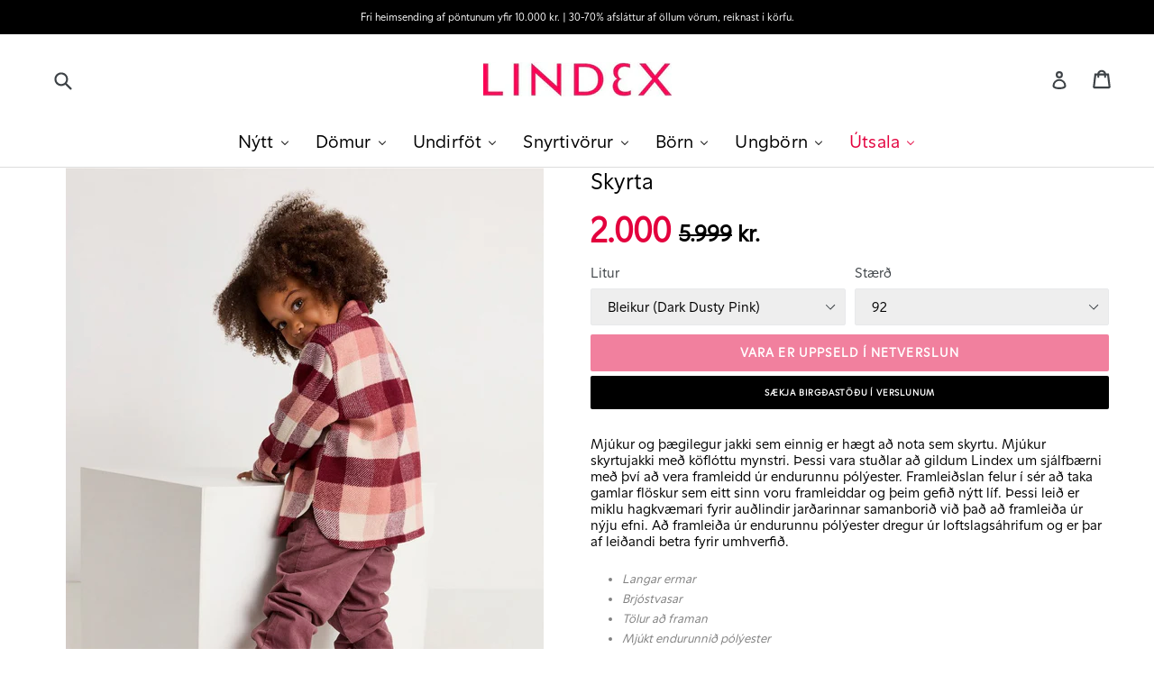

--- FILE ---
content_type: text/html; charset=utf-8
request_url: https://lindex.is/products/8408778
body_size: 41493
content:
<!doctype html>
<!--[if IE 9]> <html class="ie9 no-js" lang="en"> <![endif]-->
<!--[if (gt IE 9)|!(IE)]><!--> <html class="no-js" lang="en"> <!--<![endif]-->
<head>
  <!-- Testing Fridge -->
  <meta charset="utf-8">
  <meta http-equiv="X-UA-Compatible" content="IE=edge,chrome=1">
  <meta name="viewport" content="width=device-width,initial-scale=1">
  <meta name="theme-color" content="#e3003d">
  <meta name="google-site-verification" content="wcGhDRvjZXf856BgpTmqtSGVmUzFJ5GwA-it_xazhYk" />
  <meta name="facebook-domain-verification" content="0cpvz3aibbfq3kmbn2i27ml72xyfgm"> 
  
  <link rel="canonical" href="https://lindex.is/products/8408778">

  
    <link rel="shortcut icon" href="//lindex.is/cdn/shop/files/favicon_32x32.png?v=1613153138" type="image/png">
  

  
  <title>
    Skyrta
    
    
    
      &ndash; Lindex á Íslandi
    
  </title>

  
  
    <meta name="description" content="Mjúkur og þægilegur jakki sem einnig er hægt að nota sem skyrtu. Mjúkur skyrtujakki með köflóttu mynstri. Þessi vara stuðlar að gildum Lindex um sjálfbærni með því að vera framleidd úr endurunnu pólýester. Framleiðslan felur í sér að taka gamlar flöskur sem eitt sinn voru framleiddar og þeim gefið nýtt líf. Þessi leið ">
  

  <!-- /snippets/social-meta-tags.liquid -->
<meta property="og:site_name" content="Lindex á Íslandi">
<meta property="og:url" content="https://lindex.is/products/8408778">
<meta property="og:title" content="Skyrta">
<meta property="og:type" content="product">
<meta property="og:description" content="Mjúkur og þægilegur jakki sem einnig er hægt að nota sem skyrtu. Mjúkur skyrtujakki með köflóttu mynstri. Þessi vara stuðlar að gildum Lindex um sjálfbærni með því að vera framleidd úr endurunnu pólýester. Framleiðslan felur í sér að taka gamlar flöskur sem eitt sinn voru framleiddar og þeim gefið nýtt líf. Þessi leið "><meta property="og:price:amount" content="5.999">
  <meta property="og:price:currency" content="ISK"><meta property="og:image" content="http://lindex.is/cdn/shop/products/8408778_2471_PS_MF_5d57565f-df99-41bf-b6b3-69ff246751f1_1024x1024.png?v=1671996510"><meta property="og:image" content="http://lindex.is/cdn/shop/products/8408778_2471_PS_MB_69860b98-d649-4e67-984c-6ca0352bd786_1024x1024.png?v=1671996510"><meta property="og:image" content="http://lindex.is/cdn/shop/products/8408778_2471_PS_MP_392b7695-9aaa-4ec7-8b34-4611007b12fc_1024x1024.png?v=1671996510">
<meta property="og:image:secure_url" content="https://lindex.is/cdn/shop/products/8408778_2471_PS_MF_5d57565f-df99-41bf-b6b3-69ff246751f1_1024x1024.png?v=1671996510"><meta property="og:image:secure_url" content="https://lindex.is/cdn/shop/products/8408778_2471_PS_MB_69860b98-d649-4e67-984c-6ca0352bd786_1024x1024.png?v=1671996510"><meta property="og:image:secure_url" content="https://lindex.is/cdn/shop/products/8408778_2471_PS_MP_392b7695-9aaa-4ec7-8b34-4611007b12fc_1024x1024.png?v=1671996510">

<meta name="twitter:site" content="@">
<meta name="twitter:card" content="summary_large_image">
<meta name="twitter:title" content="Skyrta">
<meta name="twitter:description" content="Mjúkur og þægilegur jakki sem einnig er hægt að nota sem skyrtu. Mjúkur skyrtujakki með köflóttu mynstri. Þessi vara stuðlar að gildum Lindex um sjálfbærni með því að vera framleidd úr endurunnu pólýester. Framleiðslan felur í sér að taka gamlar flöskur sem eitt sinn voru framleiddar og þeim gefið nýtt líf. Þessi leið ">

  
  <link href="//lindex.is/cdn/shop/t/30/assets/font.css?v=50260239905527021191618613717" rel="stylesheet" type="text/css" media="all" />
  <link href="//lindex.is/cdn/shop/t/30/assets/theme.scss.css?v=130275019498812473891709045919" rel="stylesheet" type="text/css" media="all" />
  <link href="//lindex.is/cdn/shop/t/30/assets/custom.css?v=174535263627991602641712069158" rel="stylesheet" type="text/css" media="all" /> 
  <link href="//lindex.is/cdn/shop/t/30/assets/bootstrap.min.css?v=94368186837257356611617982863" rel="stylesheet" type="text/css" media="all" />
   <!-- Add the slick-theme.css if you want default styling -->
<link rel="stylesheet" type="text/css" href="https://cdnjs.cloudflare.com/ajax/libs/slick-carousel/1.9.0/slick.css"/>
<!-- Add the slick-theme.css if you want default styling -->
<link rel="stylesheet" type="text/css" href="https://cdnjs.cloudflare.com/ajax/libs/slick-carousel/1.9.0/slick-theme.css"/>
  
  

  

    <link href="//fonts.googleapis.com/css?family=Work+Sans:600" rel="stylesheet" type="text/css" media="all" />
  



<!-- Google tag (gtag.js) -->
<script async src="https://www.googletagmanager.com/gtag/js?id=G-JHFMY7PKV7"></script>
<script>
  window.dataLayer = window.dataLayer || [];
  function gtag(){dataLayer.push(arguments);}
  gtag('js', new Date());

  gtag('config', 'G-JHFMY7PKV7');
</script>

  <script>
    var theme = {
      strings: {
        addToCart: "Bæta í körfu",
        soldOut: "Vara er uppseld í netverslun",
        unavailable: "Ekki til",
        showMore: "Sýna meira",
        showLess: "Sýna minna"
      },
      moneyFormat: "{{ amount_no_decimals_with_comma_separator }} kr."
    }

    document.documentElement.className = document.documentElement.className.replace('no-js', 'js');


    
  </script>

  <!--[if (lte IE 9) ]><script src="//lindex.is/cdn/shop/t/30/assets/match-media.min.js?v=22265819453975888031617982915" type="text/javascript"></script><![endif]-->

  

  <!--[if (gt IE 9)|!(IE)]><!--><script src="//lindex.is/cdn/shop/t/30/assets/vendor.js?v=126734703496040407781617982927" defer="defer"></script><!--<![endif]-->
  <!--[if lte IE 9]><script src="//lindex.is/cdn/shop/t/30/assets/vendor.js?v=126734703496040407781617982927"></script><![endif]-->

  <!--[if (gt IE 9)|!(IE)]><!--><script src="//lindex.is/cdn/shop/t/30/assets/theme.js?v=63082674450877258771731238873" defer="defer"></script><!--<![endif]-->
  <!--[if lte IE 9]><script src="//lindex.is/cdn/shop/t/30/assets/theme.js?v=63082674450877258771731238873"></script><![endif]-->
  
    <!--[if (gt IE 9)|!(IE)]><!--><script src="//lindex.is/cdn/shop/t/30/assets/ajaxinate.min.js?v=184280457900856627781617982861" defer="defer"></script><!--<![endif]-->
  <!--[if lte IE 9]><script src="//lindex.is/cdn/shop/t/30/assets/ajaxinate.min.js?v=184280457900856627781617982861"></script><![endif]-->

  
  
  <script>window.performance && window.performance.mark && window.performance.mark('shopify.content_for_header.start');</script><meta id="shopify-digital-wallet" name="shopify-digital-wallet" content="/16962659/digital_wallets/dialog">
<link rel="alternate" type="application/json+oembed" href="https://lindex.is/products/8408778.oembed">
<script async="async" src="/checkouts/internal/preloads.js?locale=en-IS"></script>
<script id="shopify-features" type="application/json">{"accessToken":"606a5a93ae1920070dd3654ba48733c8","betas":["rich-media-storefront-analytics"],"domain":"lindex.is","predictiveSearch":true,"shopId":16962659,"locale":"en"}</script>
<script>var Shopify = Shopify || {};
Shopify.shop = "lindex-a-islandi.myshopify.com";
Shopify.locale = "en";
Shopify.currency = {"active":"ISK","rate":"1.0"};
Shopify.country = "IS";
Shopify.theme = {"name":"Apríl 2021 - tilraun með topbar navigation","id":121613975750,"schema_name":"Debut","schema_version":"1.0.0","theme_store_id":null,"role":"main"};
Shopify.theme.handle = "null";
Shopify.theme.style = {"id":null,"handle":null};
Shopify.cdnHost = "lindex.is/cdn";
Shopify.routes = Shopify.routes || {};
Shopify.routes.root = "/";</script>
<script type="module">!function(o){(o.Shopify=o.Shopify||{}).modules=!0}(window);</script>
<script>!function(o){function n(){var o=[];function n(){o.push(Array.prototype.slice.apply(arguments))}return n.q=o,n}var t=o.Shopify=o.Shopify||{};t.loadFeatures=n(),t.autoloadFeatures=n()}(window);</script>
<script id="shop-js-analytics" type="application/json">{"pageType":"product"}</script>
<script defer="defer" async type="module" src="//lindex.is/cdn/shopifycloud/shop-js/modules/v2/client.init-shop-cart-sync_BT-GjEfc.en.esm.js"></script>
<script defer="defer" async type="module" src="//lindex.is/cdn/shopifycloud/shop-js/modules/v2/chunk.common_D58fp_Oc.esm.js"></script>
<script defer="defer" async type="module" src="//lindex.is/cdn/shopifycloud/shop-js/modules/v2/chunk.modal_xMitdFEc.esm.js"></script>
<script type="module">
  await import("//lindex.is/cdn/shopifycloud/shop-js/modules/v2/client.init-shop-cart-sync_BT-GjEfc.en.esm.js");
await import("//lindex.is/cdn/shopifycloud/shop-js/modules/v2/chunk.common_D58fp_Oc.esm.js");
await import("//lindex.is/cdn/shopifycloud/shop-js/modules/v2/chunk.modal_xMitdFEc.esm.js");

  window.Shopify.SignInWithShop?.initShopCartSync?.({"fedCMEnabled":true,"windoidEnabled":true});

</script>
<script>(function() {
  var isLoaded = false;
  function asyncLoad() {
    if (isLoaded) return;
    isLoaded = true;
    var urls = ["https:\/\/formbuilder.hulkapps.com\/skeletopapp.js?shop=lindex-a-islandi.myshopify.com","https:\/\/chimpstatic.com\/mcjs-connected\/js\/users\/6ce68a03bf42fbb78ea86524b\/6116b316e3a0e44df1629ad15.js?shop=lindex-a-islandi.myshopify.com","https:\/\/client.crisp.chat\/l\/290c7b92-4d9d-4b47-a853-aa063d960049.js?shop=lindex-a-islandi.myshopify.com","https:\/\/instafeed.nfcube.com\/cdn\/17e17f3d2e58023f02775b86233d95bd.js?shop=lindex-a-islandi.myshopify.com","\/\/searchserverapi.com\/widgets\/shopify\/init.js?a=0R9t5Y4e3D\u0026shop=lindex-a-islandi.myshopify.com","\/\/backinstock.useamp.com\/widget\/41694_1767156803.js?category=bis\u0026v=6\u0026shop=lindex-a-islandi.myshopify.com"];
    for (var i = 0; i < urls.length; i++) {
      var s = document.createElement('script');
      s.type = 'text/javascript';
      s.async = true;
      s.src = urls[i];
      var x = document.getElementsByTagName('script')[0];
      x.parentNode.insertBefore(s, x);
    }
  };
  if(window.attachEvent) {
    window.attachEvent('onload', asyncLoad);
  } else {
    window.addEventListener('load', asyncLoad, false);
  }
})();</script>
<script id="__st">var __st={"a":16962659,"offset":0,"reqid":"1eae9d3c-30b7-42d3-9e4b-8cc75bbcef9f-1769377477","pageurl":"lindex.is\/products\/8408778","u":"8ba25bd3851f","p":"product","rtyp":"product","rid":7645268082886};</script>
<script>window.ShopifyPaypalV4VisibilityTracking = true;</script>
<script id="captcha-bootstrap">!function(){'use strict';const t='contact',e='account',n='new_comment',o=[[t,t],['blogs',n],['comments',n],[t,'customer']],c=[[e,'customer_login'],[e,'guest_login'],[e,'recover_customer_password'],[e,'create_customer']],r=t=>t.map((([t,e])=>`form[action*='/${t}']:not([data-nocaptcha='true']) input[name='form_type'][value='${e}']`)).join(','),a=t=>()=>t?[...document.querySelectorAll(t)].map((t=>t.form)):[];function s(){const t=[...o],e=r(t);return a(e)}const i='password',u='form_key',d=['recaptcha-v3-token','g-recaptcha-response','h-captcha-response',i],f=()=>{try{return window.sessionStorage}catch{return}},m='__shopify_v',_=t=>t.elements[u];function p(t,e,n=!1){try{const o=window.sessionStorage,c=JSON.parse(o.getItem(e)),{data:r}=function(t){const{data:e,action:n}=t;return t[m]||n?{data:e,action:n}:{data:t,action:n}}(c);for(const[e,n]of Object.entries(r))t.elements[e]&&(t.elements[e].value=n);n&&o.removeItem(e)}catch(o){console.error('form repopulation failed',{error:o})}}const l='form_type',E='cptcha';function T(t){t.dataset[E]=!0}const w=window,h=w.document,L='Shopify',v='ce_forms',y='captcha';let A=!1;((t,e)=>{const n=(g='f06e6c50-85a8-45c8-87d0-21a2b65856fe',I='https://cdn.shopify.com/shopifycloud/storefront-forms-hcaptcha/ce_storefront_forms_captcha_hcaptcha.v1.5.2.iife.js',D={infoText:'Protected by hCaptcha',privacyText:'Privacy',termsText:'Terms'},(t,e,n)=>{const o=w[L][v],c=o.bindForm;if(c)return c(t,g,e,D).then(n);var r;o.q.push([[t,g,e,D],n]),r=I,A||(h.body.append(Object.assign(h.createElement('script'),{id:'captcha-provider',async:!0,src:r})),A=!0)});var g,I,D;w[L]=w[L]||{},w[L][v]=w[L][v]||{},w[L][v].q=[],w[L][y]=w[L][y]||{},w[L][y].protect=function(t,e){n(t,void 0,e),T(t)},Object.freeze(w[L][y]),function(t,e,n,w,h,L){const[v,y,A,g]=function(t,e,n){const i=e?o:[],u=t?c:[],d=[...i,...u],f=r(d),m=r(i),_=r(d.filter((([t,e])=>n.includes(e))));return[a(f),a(m),a(_),s()]}(w,h,L),I=t=>{const e=t.target;return e instanceof HTMLFormElement?e:e&&e.form},D=t=>v().includes(t);t.addEventListener('submit',(t=>{const e=I(t);if(!e)return;const n=D(e)&&!e.dataset.hcaptchaBound&&!e.dataset.recaptchaBound,o=_(e),c=g().includes(e)&&(!o||!o.value);(n||c)&&t.preventDefault(),c&&!n&&(function(t){try{if(!f())return;!function(t){const e=f();if(!e)return;const n=_(t);if(!n)return;const o=n.value;o&&e.removeItem(o)}(t);const e=Array.from(Array(32),(()=>Math.random().toString(36)[2])).join('');!function(t,e){_(t)||t.append(Object.assign(document.createElement('input'),{type:'hidden',name:u})),t.elements[u].value=e}(t,e),function(t,e){const n=f();if(!n)return;const o=[...t.querySelectorAll(`input[type='${i}']`)].map((({name:t})=>t)),c=[...d,...o],r={};for(const[a,s]of new FormData(t).entries())c.includes(a)||(r[a]=s);n.setItem(e,JSON.stringify({[m]:1,action:t.action,data:r}))}(t,e)}catch(e){console.error('failed to persist form',e)}}(e),e.submit())}));const S=(t,e)=>{t&&!t.dataset[E]&&(n(t,e.some((e=>e===t))),T(t))};for(const o of['focusin','change'])t.addEventListener(o,(t=>{const e=I(t);D(e)&&S(e,y())}));const B=e.get('form_key'),M=e.get(l),P=B&&M;t.addEventListener('DOMContentLoaded',(()=>{const t=y();if(P)for(const e of t)e.elements[l].value===M&&p(e,B);[...new Set([...A(),...v().filter((t=>'true'===t.dataset.shopifyCaptcha))])].forEach((e=>S(e,t)))}))}(h,new URLSearchParams(w.location.search),n,t,e,['guest_login'])})(!0,!0)}();</script>
<script integrity="sha256-4kQ18oKyAcykRKYeNunJcIwy7WH5gtpwJnB7kiuLZ1E=" data-source-attribution="shopify.loadfeatures" defer="defer" src="//lindex.is/cdn/shopifycloud/storefront/assets/storefront/load_feature-a0a9edcb.js" crossorigin="anonymous"></script>
<script data-source-attribution="shopify.dynamic_checkout.dynamic.init">var Shopify=Shopify||{};Shopify.PaymentButton=Shopify.PaymentButton||{isStorefrontPortableWallets:!0,init:function(){window.Shopify.PaymentButton.init=function(){};var t=document.createElement("script");t.src="https://lindex.is/cdn/shopifycloud/portable-wallets/latest/portable-wallets.en.js",t.type="module",document.head.appendChild(t)}};
</script>
<script data-source-attribution="shopify.dynamic_checkout.buyer_consent">
  function portableWalletsHideBuyerConsent(e){var t=document.getElementById("shopify-buyer-consent"),n=document.getElementById("shopify-subscription-policy-button");t&&n&&(t.classList.add("hidden"),t.setAttribute("aria-hidden","true"),n.removeEventListener("click",e))}function portableWalletsShowBuyerConsent(e){var t=document.getElementById("shopify-buyer-consent"),n=document.getElementById("shopify-subscription-policy-button");t&&n&&(t.classList.remove("hidden"),t.removeAttribute("aria-hidden"),n.addEventListener("click",e))}window.Shopify?.PaymentButton&&(window.Shopify.PaymentButton.hideBuyerConsent=portableWalletsHideBuyerConsent,window.Shopify.PaymentButton.showBuyerConsent=portableWalletsShowBuyerConsent);
</script>
<script data-source-attribution="shopify.dynamic_checkout.cart.bootstrap">document.addEventListener("DOMContentLoaded",(function(){function t(){return document.querySelector("shopify-accelerated-checkout-cart, shopify-accelerated-checkout")}if(t())Shopify.PaymentButton.init();else{new MutationObserver((function(e,n){t()&&(Shopify.PaymentButton.init(),n.disconnect())})).observe(document.body,{childList:!0,subtree:!0})}}));
</script>

<script>window.performance && window.performance.mark && window.performance.mark('shopify.content_for_header.end');</script>



  <script src="//lindex.is/cdn/shopifycloud/storefront/assets/themes_support/option_selection-b017cd28.js" type="text/javascript"></script> <!-- by Andri -->

 
  
    <!-- by Andri -->
  

<script type="text/javascript">
function initAppmate(Appmate){
  Appmate.wk.on({
    'click .wk-variant-link': eventHandler(function(){
      var id = $(this).closest('[data-wk-item]').data('wk-item');
      var href = this.href;
      var product = Appmate.wk.getItem(id).then(function(product){
        var variant = product.selected_or_first_available_variant || {};
        sendTracking({
          hitType: 'event',
          eventCategory: 'Product',
          eventAction: 'click',
          eventLabel: 'Wishlist King',
          hitCallback: function() {
            document.location = href;
          }
        }, {
          id: variant.sku || variant.id,
          name: product.title,
          category: product.type,
          brand: product.vendor,
          variant: variant.title,
          price: variant.price,
        }, {
          list: "" || undefined
        });
      })
    }),
    'click [data-wk-add-product]': eventHandler(function(){
      var productId = this.getAttribute('data-wk-add-product');
      var select = Appmate.wk.$(this).parents('form').find('select[name="id"]');
      var variantId = select.length ? select.val() : undefined;
      Appmate.wk.addProduct(productId, variantId).then(function(product) {
        var variant = product.selected_or_first_available_variant || {};
        sendTracking({
          hitType: 'event',
          eventCategory: 'Product',
          eventAction: 'add-to-wishlist',
          eventLabel: 'Wishlist King',
        }, {
          id: variant.sku || variant.id,
          name: product.title,
          category: product.type,
          brand: product.vendor,
          variant: variant.title,
          price: variant.price,
        }, {
          list: "" || undefined
        });
      });
    }),
    'click [data-wk-remove-product]': eventHandler(function(){
      var productId = this.getAttribute('data-wk-remove-product');
      Appmate.wk.removeProduct(productId).then(function(product) {
        var variant = product.selected_or_first_available_variant || {};
        sendTracking({
          hitType: 'event',
          eventCategory: 'Product',
          eventAction: 'remove-from-wishlist',
          eventLabel: 'Wishlist King',
        }, {
          id: variant.sku || variant.id,
          name: product.title,
          category: product.type,
          brand: product.vendor,
          variant: variant.title,
          price: variant.price,
        }, {
          list: "" || undefined
        });
      });
    }),
    'click [data-wk-remove-item]': eventHandler(function(){
      var itemId = this.getAttribute('data-wk-remove-item');
      fadeOrNot(this, function() {
        Appmate.wk.removeItem(itemId).then(function(product){
          var variant = product.selected_or_first_available_variant || {};
          sendTracking({
            hitType: 'event',
            eventCategory: 'Product',
            eventAction: 'remove-from-wishlist',
            eventLabel: 'Wishlist King',
          }, {
            id: variant.sku || variant.id,
            name: product.title,
            category: product.type,
            brand: product.vendor,
            variant: variant.title,
            price: variant.price,
          }, {
            list: "" || undefined
          });
        });
      });
    }),
    'click [data-wk-clear-wishlist]': eventHandler(function(){
      var wishlistId = this.getAttribute('data-wk-clear-wishlist');
      Appmate.wk.clear(wishlistId).then(function() {
        sendTracking({
          hitType: 'event',
          eventCategory: 'Wishlist',
          eventAction: 'clear-wishlist',
          eventLabel: 'Wishlist King',
        });
      });
    }),
    'click [data-wk-share]': eventHandler(function(){
      var params = $(this).data();
      var shareLink = Appmate.wk.getShareLink(params);
	  
      sendTracking({
        hitType: 'event',
        eventCategory: 'Wishlist',
        eventAction: 'share-wishlist-' + params.wkShareService,
        eventLabel: 'Wishlist King',
      });
      
      switch (params.wkShareService) {
        case 'link':
          Appmate.wk.$('#wk-share-link-text').addClass('wk-visible').find('.wk-text').html(shareLink);
          var copyButton = Appmate.wk.$('#wk-share-link-text .wk-clipboard');
          var copyText = copyButton.html();
          var clipboard = Appmate.wk.clipboard(copyButton[0]);
          clipboard.on('success', function(e) {
            copyButton.html('copied');
            setTimeout(function(){
              copyButton.html(copyText);
            }, 2000);
          });
          break;
        case 'email':
          window.location.href = shareLink;
          break;
        case 'contact':
          var contactUrl = '/pages/contact';
          var message = 'Here is the link to my list:\n' + shareLink;
          window.location.href=contactUrl + '?message=' + encodeURIComponent(message);
          break;
        default:
          window.open(
            shareLink,
            'wishlist_share',
            'height=590, width=770, toolbar=no, menubar=no, scrollbars=no, resizable=no, location=no, directories=no, status=no'
          );
      }
    }),
    'click [data-wk-move-to-cart]': eventHandler(function(){
      var $elem = Appmate.wk.$(this);
      $form = $elem.parents('form');
      $elem.prop("disabled", true);

      var item = this.getAttribute('data-wk-move-to-cart');
      var formData = $form.serialize();

      fadeOrNot(this, function(){
        Appmate.wk
        .moveToCart(item, formData)
        .then(function(product){
          $elem.prop("disabled", false);
          
          var variant = product.selected_or_first_available_variant || {};
          sendTracking({
            hitType: 'event',
            eventCategory: 'Product',
            eventAction: 'from-wishlist-to-cart',
            eventLabel: 'Wishlist King',
            hitCallback: function() {
              window.scrollTo(0, 0);
              location.reload();
            }
          }, {
            id: variant.sku || variant.id,
            name: product.title,
            category: product.type,
            brand: product.vendor,
            variant: variant.title,
            price: variant.price,
          }, {
            list: "" || undefined
          });
        });
      });
    }),
    'render .wk-option-select': function(elem){
      appmateOptionSelect(elem);
    },
    'login-required': function (intent) {
      var redirect = {
        path: window.location.pathname,
        intent: intent
      };
      window.location = '/account/login?wk-redirect=' + encodeURIComponent(JSON.stringify(redirect));
    },
    'render .swiper-container': function (elem) {
      // initSlider()
    },
    'ready': function () {
      // Appmate.wk.$(document).ready(initSlider);
      fillContactForm();

      var redirect = Appmate.wk.getQueryParam('wk-redirect');
      if (redirect) {
        Appmate.wk.addLoginRedirect(Appmate.wk.$('#customer_login'), JSON.parse(redirect));
      }
      var intent = Appmate.wk.getQueryParam('wk-intent');
      if (intent) {
        intent = JSON.parse(intent);
        switch (intent.action) {
          case 'addProduct':
            Appmate.wk.addProduct(intent.product, intent.variant)
            break;
          default:
            console.warn('Wishlist King: Intent not implemented', intent)
        }
        if (window.history && window.history.pushState) {
          history.pushState(null, null, window.location.pathname);
        }
      }
    }
  });

  Appmate.init({
    shop: {
      domain: 'lindex.is'
    },
    session: {
      customer: ''
    },
    globals: {
      settings: {
        app_wk_icon: 'heart',
        app_wk_share_position: 'top',
        app_wk_products_per_row: 4
      },
      customer: '',
      customer_accounts_enabled: true,
    },
    wishlist: {
      loginRequired: false,
      handle: "/pages/wishlist",
      proxyHandle: "/a/wk",
      share: {
        handle: "/pages/shared-wishlist",
        title: 'Óskalistinn minn',
        description: 'Það sem mig langar í hjá @ Lindex á Íslandi.',
        imageTitle: 'Lindex á Íslandi',
        hashTags: 'wishlist',
        twitterUser: false // will be used with via
      }
    }
  });

  function sendTracking(event, product, action) {
    if (typeof ga === 'function') {
      if (product) {
        ga('ec:addProduct', product);
      }

      if (action) {
        ga('ec:setAction', 'click', action);
      }

      if (event) {
        ga('send', event);
      }

      if (!ga.loaded) {
        event && event.hitCallback && event.hitCallback()
      }
    } else {
      event && event.hitCallback && event.hitCallback()
    }
  }

  function initSlider () {
    if (typeof Swiper !== 'undefined') {
      var mySwiper = new Swiper ('.swiper-container', {
        direction: 'horizontal',
        loop: false,
        pagination: '.swiper-pagination',
        nextButton: '.swiper-button-next',
        prevButton: '.swiper-button-prev',
        spaceBetween: 20,
        slidesPerView: 4,
        breakpoints: {
          380: {
            slidesPerView: 1,
            spaceBetween: 0,
          },
          480: {
            slidesPerView: 2,
            spaceBetween: 20,
          }
        }
      })
    }
  }

  function fillContactForm() {
    document.addEventListener('DOMContentLoaded', fillContactForm)
    if (document.getElementById('contact_form')) {
      var message = Appmate.wk.getQueryParam('message');
      var bodyElement = document.querySelector("#contact_form textarea[name='contact[body]']");
      if (bodyElement && message) {
        bodyElement.value = message;
      }
    }
  }

  function eventHandler (callback) {
    return function (event) {
      if (typeof callback === 'function') {
        callback.call(this, event)
      }
      if (event) {
        event.preventDefault();
        event.stopPropagation();
      }
    }
  }

  function fadeOrNot(elem, callback){
    var $elem = $(elem);
	  if ($elem.parents('.wk-fadeout').length) {
      $elem.parents('.wk-fadeout').fadeOut(callback);
    } else {
      callback();
    }
  }
}
</script>



<script id="wishlist-icon-filled" data="wishlist" type="text/x-template" app="wishlist-king">
{% if settings.app_wk_icon == "heart" %}
  <svg version='1.1' xmlns='https://www.w3.org/2000/svg' width='64' height='64' viewBox='0 0 64 64'>
    <path d='M47.199 4c-6.727 0-12.516 5.472-15.198 11.188-2.684-5.715-8.474-11.188-15.201-11.188-9.274 0-16.8 7.527-16.8 16.802 0 18.865 19.031 23.812 32.001 42.464 12.26-18.536 31.999-24.2 31.999-42.464 0-9.274-7.527-16.802-16.801-16.802z' fill='#000'></path>
  </svg>
{% elsif settings.app_wk_icon == "star" %}
  <svg version='1.1' xmlns='https://www.w3.org/2000/svg' width='64' height='60.9' viewBox='0 0 64 64'>
    <path d='M63.92,23.25a1.5,1.5,0,0,0-1.39-1H40.3L33.39,1.08A1.5,1.5,0,0,0,32,0h0a1.49,1.49,0,0,0-1.39,1L23.7,22.22H1.47a1.49,1.49,0,0,0-1.39,1A1.39,1.39,0,0,0,.6,24.85l18,13L11.65,59a1.39,1.39,0,0,0,.51,1.61,1.47,1.47,0,0,0,.88.3,1.29,1.29,0,0,0,.88-0.3l18-13.08L50,60.68a1.55,1.55,0,0,0,1.76,0,1.39,1.39,0,0,0,.51-1.61l-6.9-21.14,18-13A1.45,1.45,0,0,0,63.92,23.25Z' fill='#be8508'></path>
  </svg>
{% endif %}
</script>

<script id="wishlist-icon-empty" data="wishlist" type="text/x-template" app="wishlist-king">
{% if settings.app_wk_icon == "heart" %}
  <svg version='1.1' xmlns='https://www.w3.org/2000/svg' width='64px' height='60.833px' viewBox='0 0 64 60.833'>
    <path stroke='#000' stroke-width='5' stroke-miterlimit='10' fill-opacity='0' d='M45.684,2.654c-6.057,0-11.27,4.927-13.684,10.073 c-2.417-5.145-7.63-10.073-13.687-10.073c-8.349,0-15.125,6.776-15.125,15.127c0,16.983,17.134,21.438,28.812,38.231 c11.038-16.688,28.811-21.787,28.811-38.231C60.811,9.431,54.033,2.654,45.684,2.654z'/>
  </svg>
{% elsif settings.app_wk_icon == "star" %}
  <svg version='1.1' xmlns='https://www.w3.org/2000/svg' width='64' height='60.9' viewBox='0 0 64 64'>
    <path d='M63.92,23.25a1.5,1.5,0,0,0-1.39-1H40.3L33.39,1.08A1.5,1.5,0,0,0,32,0h0a1.49,1.49,0,0,0-1.39,1L23.7,22.22H1.47a1.49,1.49,0,0,0-1.39,1A1.39,1.39,0,0,0,.6,24.85l18,13L11.65,59a1.39,1.39,0,0,0,.51,1.61,1.47,1.47,0,0,0,.88.3,1.29,1.29,0,0,0,.88-0.3l18-13.08L50,60.68a1.55,1.55,0,0,0,1.76,0,1.39,1.39,0,0,0,.51-1.61l-6.9-21.14,18-13A1.45,1.45,0,0,0,63.92,23.25ZM42.75,36.18a1.39,1.39,0,0,0-.51,1.61l5.81,18L32.85,44.69a1.41,1.41,0,0,0-1.67,0L15.92,55.74l5.81-18a1.39,1.39,0,0,0-.51-1.61L6,25.12H24.7a1.49,1.49,0,0,0,1.39-1L32,6.17l5.81,18a1.5,1.5,0,0,0,1.39,1H58Z' fill='#be8508'></path>
  </svg>
{% endif %}
</script>

<script id="wishlist-icon-remove" data="wishlist" type="text/x-template" app="wishlist-king">
  <svg version='1.1' xmlns='https://www.w3.org/2000/svg' width='320' height='320' viewBox='0 0 320 320'>
   <g>
     <path fill='#000000' stroke-width='0.25pt' d='m100,60l-40,40l170,170l40,-40l-170,-170z'/>
     <path fill='#000000' stroke-width='0.25pt' d='m60,230l170,-170l40,40l-170,170l-40,-40z'/>
   </g>
  </svg>
</script>

<script id="wishlist-link" data="wishlist" type="text/x-template" app="wishlist-king">
{% if wishlist.item_count %}
  {% assign link_icon = 'wishlist-icon-filled' %}
{% else %}
  {% assign link_icon = 'wishlist-icon-empty' %}
{% endif %}
<a href="{{ wishlist.url }}" class="wk-link wk-{{ wishlist.state }}" title="View Wishlist"><div class="wk-icon">{% include link_icon %}</div><span class="wk-label">Wishlist</span> <span class="wk-count">({{ wishlist.item_count }})</span></a>
</script>

<script id="wishlist-link-li" data="wishlist" type="text/x-template" app="wishlist-king">
<li class="wishlist-link-li wk-{{ wishlist.state }}">
  {% include 'wishlist-link' %}
</li>
</script>

<script id="wishlist-button-product" data="product" type="text/x-template" app="wishlist-king">
{% if product.in_wishlist %}
  {% assign btn_text = 'Á óskalista' %}
  {% assign btn_title = 'Fjarlægja af óskalista' %}
  {% assign btn_action = 'wk-remove-product' %}
  {% assign btn_icon = 'wishlist-icon-filled' %}
{% else %}
  {% assign btn_text = 'Bæta á óskalista' %}
  {% assign btn_title = 'Bæta á óskalista' %}
  {% assign btn_action = 'wk-add-product' %}
  {% assign btn_icon = 'wishlist-icon-empty' %}
{% endif %}

<button type="button" class="wk-button-product {{ btn_action }}" title="{{ btn_title }}" data-{{ btn_action }}="{{ product.id }}">
  <div class="wk-icon">
    {% include btn_icon %}
  </div>
  <span class="wk-label">{{ btn_text }}</span>
</button>
</script>

<script id="wishlist-button-collection" data="product" type="text/x-template" app="wishlist-king">
{% if product.in_wishlist %}
  {% assign btn_text = 'Á óskalista' %}
  {% assign btn_title = 'Fjarlægja af óskalista' %}
  {% assign btn_action = 'wk-remove-product' %}
  {% assign btn_icon = 'wishlist-icon-filled' %}
{% else %}
  {% assign btn_text = 'Bæta á óskalista' %}
  {% assign btn_title = 'Bæta á óskalista' %}
  {% assign btn_action = 'wk-add-product' %}
  {% assign btn_icon = 'wishlist-icon-empty' %}
{% endif %}

<button type="button" class="wk-button-collection {{ btn_action }}" title="{{ btn_title }}" data-{{ btn_action }}="{{ product.id }}">
  <div class="wk-icon">
    {% include btn_icon %}
  </div>
  <span class="wk-label">{{ btn_text }}</span>
</button>
</script>

<script id="wishlist-button-wishlist-page" data="product" type="text/x-template" app="wishlist-king">
{% if wishlist.read_only %}
  {% assign item_id = product.id %}
{% else %}
  {% assign item_id = product.wishlist_item_id %}
{% endif %}

{% assign add_class = '' %}
{% if product.in_wishlist and wishlist.read_only == true %}
  {% assign btn_text = 'Á óskalista' %}
  {% assign btn_title = 'Fjarlægja af óskalista' %}
  {% assign btn_action = 'wk-remove-product' %}
  {% assign btn_icon = 'wishlist-icon-filled' %}
{% elsif product.in_wishlist and wishlist.read_only == false %}
  {% assign btn_text = 'Á óskalista' %}
  {% assign btn_title = 'Fjarlægja af óskalista' %}
  {% assign btn_action = 'wk-remove-item' %}
  {% assign btn_icon = 'wishlist-icon-remove' %}
  {% assign add_class = 'wk-with-hover' %}
{% else %}
  {% assign btn_text = 'Bæta á óskalista' %}
  {% assign btn_title = 'Bæta á óskalista' %}
  {% assign btn_action = 'wk-add-product' %}
  {% assign btn_icon = 'wishlist-icon-empty' %}
  {% assign add_class = 'wk-with-hover' %}
{% endif %}

<button type="button" class="wk-button-wishlist-page {{ btn_action }} {{ add_class }}" title="{{ btn_title }}" data-{{ btn_action }}="{{ item_id }}">
  <div class="wk-icon">
    {% include btn_icon %}
  </div>
  <span class="wk-label">{{ btn_text }}</span>
</button>
</script>

<script id="wishlist-button-wishlist-clear" data="wishlist" type="text/x-template" app="wishlist-king">
{% assign btn_text = 'Hreinsa óskalista' %}
{% assign btn_title = 'Hreinsa óskalista' %}
{% assign btn_class = 'wk-button-wishlist-clear' %}

<button type="button" class="{{ btn_class }}" title="{{ btn_title }}" data-wk-clear-wishlist="{{ wishlist.permaId }}">
  <span class="wk-label">{{ btn_text }}</span>
</button>
</script>

<script id="wishlist-shared" data="shared_wishlist" type="text/x-template" app="wishlist-king">
{% assign wishlist = shared_wishlist %}
{% include 'wishlist-collection' with wishlist %}
</script>

<script id="wishlist-collection" data="wishlist" type="text/x-template" app="wishlist-king">
<div class='wishlist-collection'>
{% if wishlist.item_count == 0 %}
  {% include 'wishlist-collection-empty' %}
{% else %}
  {% if customer_accounts_enabled and customer == false and wishlist.read_only == false %}
    {% include 'wishlist-collection-login-note' %}
  {% endif %}

  {% if settings.app_wk_share_position == "top" %}
    {% unless wishlist.read_only %}
      {% include 'wishlist-collection-share' %}
    {% endunless %}
  {% endif %}

  {% include 'wishlist-collection-loop' %}

  {% if settings.app_wk_share_position == "bottom" %}
    {% unless wishlist.read_only %}
      {% include 'wishlist-collection-share' %}
    {% endunless %}
  {% endif %}

  {% unless wishlist.read_only %}
    {% include 'wishlist-button-wishlist-clear' %}
  {% endunless %}
{% endif %}
</div>
</script>

<script id="wishlist-row" data="wishlist" type="text/x-template" app="wishlist-king">
<div class='wk-wishlist-row'>
  {% if wishlist.item_count != 0 %}
  <h2 class="wk-wishlist-row-title">Add more from Wishlist</h2>
  <div class="swiper-container">
      <!-- Additional required wrapper -->
      <div class="swiper-wrapper">
          <!-- Slides -->
          {% for product in wishlist.products %}
            {% assign hide_default_title = false %}
            {% if product.variants.length == 1 and product.variants[0].title contains 'Default' %}
              {% assign hide_default_title = true %}
            {% endif %}
            <div
              id="wk-item-{{ product.wishlist_item_id }}"
              class="swiper-slide wk-item wk-fadeout"
              data-wk-item="{{ product.wishlist_item_id }}"
            >
              {% include 'wishlist-collection-product-image' with product %}
              {% include 'wishlist-collection-product-title' with product %}
              {% include 'wishlist-collection-product-price' %}
              {% include 'wishlist-collection-product-form' with product %}
            </div>
          {% endfor %}
      </div>
      <!-- If we need pagination -->
      <!-- <div class="swiper-pagination"></div> -->
  </div>
  <div class="swiper-button-prev">
    <svg fill="#000000" height="24" viewBox="0 0 24 24" width="24" xmlns="http://www.w3.org/2000/svg">
        <path d="M15.41 7.41L14 6l-6 6 6 6 1.41-1.41L10.83 12z"/>
        <path d="M0 0h24v24H0z" fill="none"/>
    </svg>
  </div>
  <div class="swiper-button-next">
    <svg fill="#000000" height="24" viewBox="0 0 24 24" width="24" xmlns="http://www.w3.org/2000/svg">
        <path d="M10 6L8.59 7.41 13.17 12l-4.58 4.59L10 18l6-6z"/>
        <path d="M0 0h24v24H0z" fill="none"/>
    </svg>
  </div>
  {% endif %}
</div>
</script>

<script id="wishlist-collection-empty" data="wishlist" type="text/x-template" app="wishlist-king">
<div class="wk-row">
  <div class="wk-span12">
    <h3 class="wk-wishlist-empty-note">Óskalistinn er tómur!</h3>
  </div>
</div>
</script>

<script id="wishlist-collection-login-note" data="wishlist" type="text/x-template" app="wishlist-king">
<div class="wk-row">
  <p class="wk-span12 wk-login-note">
    Til að geyma óskalistann varanlega skaltu <a href="/account/login">skrá þig inn</a> eða <a href="/account/register">skrá þig</a>.
  </p>
</div>
</script>

<script id="wishlist-collection-share" data="wishlist" type="text/x-template" app="wishlist-king">
  <h3 id="wk-share-head">Share Wishlist</h3>
  <ul id="wk-share-list">
    <li>{% include 'wishlist-share-button-fb' %}</li>
    <li>{% include 'wishlist-share-button-pinterest' %}</li>
    <li>{% include 'wishlist-share-button-twitter' %}</li>
    <li>{% include 'wishlist-share-button-email' %}</li>
    <li>{% include 'wishlist-share-button-link' %}</li>
    {% comment %}
    <li>{% include 'wishlist-share-button-contact' %}</li>
    {% endcomment %}
    <li id="wk-share-whatsapp">{% include 'wishlist-share-button-whatsapp' %}</li>
  </ul>
  <div id="wk-share-link-text"><span class="wk-text"></span><button class="wk-clipboard" data-clipboard-target="#wk-share-link-text .wk-text">afrita tengil</button></div>
</script>

<script id="wishlist-collection-loop" data="wishlist" type="text/x-template" app="wishlist-king">
<div class="wk-row">
  {% assign item_count = 0 %}
  {% for product in wishlist.products %}
    {% assign item_count = item_count | plus: 1 %}
    {% unless limit and item_count > limit %}
      {% assign hide_default_title = false %}
      {% if product.variants.length == 1 and product.variants[0].title contains 'Default' %}
        {% assign hide_default_title = true %}
      {% endif %}

      {% assign items_per_row = settings.app_wk_products_per_row %}
      {% assign wk_item_width = 100 | divided_by: items_per_row %}

      <div class="wk-item-column" style="width: {{ wk_item_width }}%">
        <div id="wk-item-{{ product.wishlist_item_id }}" class="wk-item {{ wk_item_class }} {% unless wishlist.read_only %}wk-fadeout{% endunless %}" data-wk-item="{{ product.wishlist_item_id }}">

          {% include 'wishlist-collection-product-image' with product %}
          {% include 'wishlist-button-wishlist-page' with product %}
          {% include 'wishlist-collection-product-title' with product %}
          {% include 'wishlist-collection-product-price' %}
          {% include 'wishlist-collection-product-form' with product %}
        </div>
      </div>
    {% endunless %}
  {% endfor %}
</div>
</script>

<script id="wishlist-collection-product-image" data="wishlist" type="text/x-template" app="wishlist-king">
<div class="wk-image">
  <a href="{{ product | variant_url }}" class="wk-variant-link wk-content" title="View product">
    <img class="wk-variant-image"
       src="{{ product | variant_img_url: '1000x' }}"
       alt="{{ product.title }}" />
  </a>
</div>
</script>

<script id="wishlist-collection-product-title" data="wishlist" type="text/x-template" app="wishlist-king">
<div class="wk-product-title">
  <a href="{{ product | variant_url }}" class="wk-variant-link" title="View product">{{ product.title }}</a>
</div>
</script>

<script id="wishlist-collection-product-price" data="wishlist" type="text/x-template" app="wishlist-king">
{% assign variant = product.selected_or_first_available_variant %}
<div class="wk-purchase">
  <span class="wk-price wk-price-preview">
    {% if variant.price < variant.compare_at_price %}
    <span class="saleprice">{{ variant.price | money }}</span> <del>{{ variant.compare_at_price | money }}</del>
    {% else %}
    {{ variant.price | money }}
    {% endif %}
  </span>
</div>
</script>

<script id="wishlist-collection-product-form" data="wishlist" type="text/x-template" app="wishlist-king">
<form id="wk-add-item-form-{{ product.wishlist_item_id }}" action="/cart/add" method="post" class="wk-add-item-form">

  <!-- Begin product options -->
  <div class="wk-product-options {% if hide_default_title %}wk-no-options{% endif %}">

    <div class="wk-select" {% if hide_default_title %} style="display:none"{% endif %}>
      <select id="wk-option-select-{{ product.wishlist_item_id }}" class="wk-option-select" name="id">

        {% for variant in product.variants %}
        <option value="{{ variant.id }}" {% if variant == product.selected_or_first_available_variant %}selected="selected"{% endif %}>
          {{ variant.title }} - {{ variant.price | money }}
        </option>
        {% endfor %}

      </select>
    </div>

    {% comment %}
      {% if settings.display_quantity_dropdown and product.available %}
      <div class="wk-selector-wrapper">
        <label>Quantity</label>
        <input class="wk-quantity" type="number" name="quantity" value="1" class="wk-item-quantity" />
      </div>
      {% endif %}
    {% endcomment %}

    <div class="wk-purchase-section{% if product.variants.length > 1 %} wk-multiple{% endif %}">
      {% unless product.available %}
      <input type="submit" class="wk-add-to-cart disabled" disabled="disabled" value="Sold Out" />
      {% else %}
        {% assign cart_action = 'wk-move-to-cart' %}
        {% if wishlist.read_only %}
          {% assign cart_action = 'wk-add-to-cart' %}
        {% endif %}
        <input type="submit" class="wk-add-to-cart" data-{{ cart_action }}="{{ product.wishlist_item_id }}" name="add" value="Add to Cart" />
      {% endunless %}
    </div>
  </div>
  <!-- End product options -->
</form>
</script>

<script id="wishlist-share-button-fb" data="wishlist" type="text/x-template" app="wishlist-king">
{% unless wishlist.empty %}
<a href class="wk-button-share resp-sharing-button__link" title="Share on Facebook" data-wk-share-service="facebook" data-wk-share="{{ wishlist.permaId }}" data-wk-share-image="{{ wishlist.products[0] | variant_img_url: '1200x630' }}">
  <div class="resp-sharing-button resp-sharing-button--facebook resp-sharing-button--large">
    <div aria-hidden="true" class="resp-sharing-button__icon resp-sharing-button__icon--solid">
      <svg version="1.1" x="0px" y="0px" width="24px" height="24px" viewBox="0 0 24 24" enable-background="new 0 0 24 24" xml:space="preserve">
        <g>
          <path d="M18.768,7.465H14.5V5.56c0-0.896,0.594-1.105,1.012-1.105s2.988,0,2.988,0V0.513L14.171,0.5C10.244,0.5,9.5,3.438,9.5,5.32 v2.145h-3v4h3c0,5.212,0,12,0,12h5c0,0,0-6.85,0-12h3.851L18.768,7.465z"/>
        </g>
      </svg>
    </div>
    <span>Facebook</span>
  </div>
</a>
{% endunless %}
</script>

<script id="wishlist-share-button-twitter" data="wishlist" type="text/x-template" app="wishlist-king">
{% unless wishlist.empty %}
<a href class="wk-button-share resp-sharing-button__link" title="Share on Twitter" data-wk-share-service="twitter" data-wk-share="{{ wishlist.permaId }}">
  <div class="resp-sharing-button resp-sharing-button--twitter resp-sharing-button--large">
    <div aria-hidden="true" class="resp-sharing-button__icon resp-sharing-button__icon--solid">
      <svg version="1.1" x="0px" y="0px" width="24px" height="24px" viewBox="0 0 24 24" enable-background="new 0 0 24 24" xml:space="preserve">
        <g>
          <path d="M23.444,4.834c-0.814,0.363-1.5,0.375-2.228,0.016c0.938-0.562,0.981-0.957,1.32-2.019c-0.878,0.521-1.851,0.9-2.886,1.104 C18.823,3.053,17.642,2.5,16.335,2.5c-2.51,0-4.544,2.036-4.544,4.544c0,0.356,0.04,0.703,0.117,1.036 C8.132,7.891,4.783,6.082,2.542,3.332C2.151,4.003,1.927,4.784,1.927,5.617c0,1.577,0.803,2.967,2.021,3.782 C3.203,9.375,2.503,9.171,1.891,8.831C1.89,8.85,1.89,8.868,1.89,8.888c0,2.202,1.566,4.038,3.646,4.456 c-0.666,0.181-1.368,0.209-2.053,0.079c0.579,1.804,2.257,3.118,4.245,3.155C5.783,18.102,3.372,18.737,1,18.459 C3.012,19.748,5.399,20.5,7.966,20.5c8.358,0,12.928-6.924,12.928-12.929c0-0.198-0.003-0.393-0.012-0.588 C21.769,6.343,22.835,5.746,23.444,4.834z"/>
        </g>
      </svg>
    </div>
    <span>Twitter</span>
  </div>
</a>
{% endunless %}
</script>

<script id="wishlist-share-button-pinterest" data="wishlist" type="text/x-template" app="wishlist-king">
{% unless wishlist.empty %}
<a href class="wk-button-share resp-sharing-button__link" title="Share on Pinterest" data-wk-share-service="pinterest" data-wk-share="{{ wishlist.permaId }}" data-wk-share-image="{{ wishlist.products[0] | variant_img_url: '1200x630' }}">
  <div class="resp-sharing-button resp-sharing-button--pinterest resp-sharing-button--large">
    <div aria-hidden="true" class="resp-sharing-button__icon resp-sharing-button__icon--solid">
      <svg version="1.1" x="0px" y="0px" width="24px" height="24px" viewBox="0 0 24 24" enable-background="new 0 0 24 24" xml:space="preserve">
        <path d="M12.137,0.5C5.86,0.5,2.695,5,2.695,8.752c0,2.272,0.8 ,4.295,2.705,5.047c0.303,0.124,0.574,0.004,0.661-0.33 c0.062-0.231,0.206-0.816,0.271-1.061c0.088-0.331,0.055-0.446-0.19-0.736c-0.532-0.626-0.872-1.439-0.872-2.59 c0-3.339,2.498-6.328,6.505-6.328c3.548,0,5.497,2.168,5.497,5.063c0,3.809-1.687,7.024-4.189,7.024 c-1.382,0-2.416-1.142-2.085-2.545c0.397-1.675,1.167-3.479,1.167-4.688c0-1.081-0.58-1.983-1.782-1.983 c-1.413,0-2.548,1.461-2.548,3.42c0,1.247,0.422,2.09,0.422,2.09s-1.445,6.126-1.699,7.199c-0.505,2.137-0.076,4.756-0.04,5.02 c0.021,0.157,0.224,0.195,0.314,0.078c0.13-0.171,1.813-2.25,2.385-4.325c0.162-0.589,0.929-3.632,0.929-3.632 c0.459,0.876,1.801,1.646,3.228,1.646c4.247,0,7.128-3.871,7.128-9.053C20.5,4.15,17.182,0.5,12.137,0.5z"/>
      </svg>
    </div>
    <span>Pinterest</span>
  </div>
</a>
{% endunless %}
</script>

<script id="wishlist-share-button-whatsapp" data="wishlist" type="text/x-template" app="wishlist-king">
{% unless wishlist.empty %}
<a href class="wk-button-share resp-sharing-button__link" title="Share via WhatsApp" data-wk-share-service="whatsapp" data-wk-share="{{ wishlist.permaId }}">
  <div class="resp-sharing-button resp-sharing-button--whatsapp resp-sharing-button--large">
    <div aria-hidden="true" class="resp-sharing-button__icon resp-sharing-button__icon--solid">
      <svg xmlns="https://www.w3.org/2000/svg" width="24" height="24" viewBox="0 0 24 24">
        <path stroke="none" d="M20.1,3.9C17.9,1.7,15,0.5,12,0.5C5.8,0.5,0.7,5.6,0.7,11.9c0,2,0.5,3.9,1.5,5.6l-1.6,5.9l6-1.6c1.6,0.9,3.5,1.3,5.4,1.3l0,0l0,0c6.3,0,11.4-5.1,11.4-11.4C23.3,8.9,22.2,6,20.1,3.9z M12,21.4L12,21.4c-1.7,0-3.3-0.5-4.8-1.3l-0.4-0.2l-3.5,1l1-3.4L4,17c-1-1.5-1.4-3.2-1.4-5.1c0-5.2,4.2-9.4,9.4-9.4c2.5,0,4.9,1,6.7,2.8c1.8,1.8,2.8,4.2,2.8,6.7C21.4,17.2,17.2,21.4,12,21.4z M17.1,14.3c-0.3-0.1-1.7-0.9-1.9-1c-0.3-0.1-0.5-0.1-0.7,0.1c-0.2,0.3-0.8,1-0.9,1.1c-0.2,0.2-0.3,0.2-0.6,0.1c-0.3-0.1-1.2-0.5-2.3-1.4c-0.9-0.8-1.4-1.7-1.6-2c-0.2-0.3,0-0.5,0.1-0.6s0.3-0.3,0.4-0.5c0.2-0.1,0.3-0.3,0.4-0.5c0.1-0.2,0-0.4,0-0.5c0-0.1-0.7-1.5-1-2.1C8.9,6.6,8.6,6.7,8.5,6.7c-0.2,0-0.4,0-0.6,0S7.5,6.8,7.2,7c-0.3,0.3-1,1-1,2.4s1,2.8,1.1,3c0.1,0.2,2,3.1,4.9,4.3c0.7,0.3,1.2,0.5,1.6,0.6c0.7,0.2,1.3,0.2,1.8,0.1c0.6-0.1,1.7-0.7,1.9-1.3c0.2-0.7,0.2-1.2,0.2-1.3C17.6,14.5,17.4,14.4,17.1,14.3z"/>
      </svg>
    </div>
    <span>WhatsApp</span>
  </div>
</a>
{% endunless %}
</script>

<script id="wishlist-share-button-email" data="wishlist" type="text/x-template" app="wishlist-king">
{% unless wishlist.empty %}
<a href class="wk-button-share resp-sharing-button__link" title="Share via Email" data-wk-share-service="email" data-wk-share="{{ wishlist.permaId }}">
  <div class="resp-sharing-button resp-sharing-button--email resp-sharing-button--large">
    <div aria-hidden="true" class="resp-sharing-button__icon resp-sharing-button__icon--solid">
      <svg version="1.1" x="0px" y="0px" width="24px" height="24px" viewBox="0 0 24 24" enable-background="new 0 0 24 24" xml:space="preserve">
        <path d="M22,4H2C0.897,4,0,4.897,0,6v12c0,1.103,0.897,2,2,2h20c1.103,0,2-0.897,2-2V6C24,4.897,23.103,4,22,4z M7.248,14.434 l-3.5,2C3.67,16.479,3.584,16.5,3.5,16.5c-0.174,0-0.342-0.09-0.435-0.252c-0.137-0.239-0.054-0.545,0.186-0.682l3.5-2 c0.24-0.137,0.545-0.054,0.682,0.186C7.571,13.992,7.488,14.297,7.248,14.434z M12,14.5c-0.094,0-0.189-0.026-0.271-0.08l-8.5-5.5 C2.997,8.77,2.93,8.46,3.081,8.229c0.15-0.23,0.459-0.298,0.691-0.147L12,13.405l8.229-5.324c0.232-0.15,0.542-0.084,0.691,0.147 c0.15,0.232,0.083,0.542-0.148,0.691l-8.5,5.5C12.189,14.474,12.095,14.5,12,14.5z M20.934,16.248 C20.842,16.41,20.673,16.5,20.5,16.5c-0.084,0-0.169-0.021-0.248-0.065l-3.5-2c-0.24-0.137-0.323-0.442-0.186-0.682 s0.443-0.322,0.682-0.186l3.5,2C20.988,15.703,21.071,16.009,20.934,16.248z"/>
      </svg>
    </div>
    <span>Email</span>
  </div>
</a>
{% endunless %}
</script>

<script id="wishlist-share-button-link" data="wishlist" type="text/x-template" app="wishlist-king">
{% unless wishlist.empty %}
<a href class="wk-button-share resp-sharing-button__link" title="Share via link" data-wk-share-service="link" data-wk-share="{{ wishlist.permaId }}">
  <div class="resp-sharing-button resp-sharing-button--link resp-sharing-button--large">
    <div aria-hidden="true" class="resp-sharing-button__icon resp-sharing-button__icon--solid">
      <svg version='1.1' xmlns='https://www.w3.org/2000/svg' width='512' height='512' viewBox='0 0 512 512'>
        <path d='M459.654,233.373l-90.531,90.5c-49.969,50-131.031,50-181,0c-7.875-7.844-14.031-16.688-19.438-25.813
        l42.063-42.063c2-2.016,4.469-3.172,6.828-4.531c2.906,9.938,7.984,19.344,15.797,27.156c24.953,24.969,65.563,24.938,90.5,0
        l90.5-90.5c24.969-24.969,24.969-65.563,0-90.516c-24.938-24.953-65.531-24.953-90.5,0l-32.188,32.219
        c-26.109-10.172-54.25-12.906-81.641-8.891l68.578-68.578c50-49.984,131.031-49.984,181.031,0
        C509.623,102.342,509.623,183.389,459.654,233.373z M220.326,382.186l-32.203,32.219c-24.953,24.938-65.563,24.938-90.516,0
        c-24.953-24.969-24.953-65.563,0-90.531l90.516-90.5c24.969-24.969,65.547-24.969,90.5,0c7.797,7.797,12.875,17.203,15.813,27.125
        c2.375-1.375,4.813-2.5,6.813-4.5l42.063-42.047c-5.375-9.156-11.563-17.969-19.438-25.828c-49.969-49.984-131.031-49.984-181.016,0
        l-90.5,90.5c-49.984,50-49.984,131.031,0,181.031c49.984,49.969,131.031,49.969,181.016,0l68.594-68.594
        C274.561,395.092,246.42,392.342,220.326,382.186z'/>
      </svg>
    </div>
    <span>E-Mail</span>
  </div>
</a>
{% endunless %}
</script>

<script id="wishlist-share-button-contact" data="wishlist" type="text/x-template" app="wishlist-king">
{% unless wishlist.empty %}
<a href class="wk-button-share resp-sharing-button__link" title="Send to customer service" data-wk-share-service="contact" data-wk-share="{{ wishlist.permaId }}">
  <div class="resp-sharing-button resp-sharing-button--link resp-sharing-button--large">
    <div aria-hidden="true" class="resp-sharing-button__icon resp-sharing-button__icon--solid">
      <svg height="24" viewBox="0 0 24 24" width="24" xmlns="http://www.w3.org/2000/svg">
          <path d="M0 0h24v24H0z" fill="none"/>
          <path d="M19 2H5c-1.11 0-2 .9-2 2v14c0 1.1.89 2 2 2h4l3 3 3-3h4c1.1 0 2-.9 2-2V4c0-1.1-.9-2-2-2zm-6 16h-2v-2h2v2zm2.07-7.75l-.9.92C13.45 11.9 13 12.5 13 14h-2v-.5c0-1.1.45-2.1 1.17-2.83l1.24-1.26c.37-.36.59-.86.59-1.41 0-1.1-.9-2-2-2s-2 .9-2 2H8c0-2.21 1.79-4 4-4s4 1.79 4 4c0 .88-.36 1.68-.93 2.25z"/>
      </svg>
    </div>
    <span>E-Mail</span>
  </div>
</a>
{% endunless %}
</script>




<script>
function appmateSelectCallback(variant, selector) {
  var shop = Appmate.wk.globals.shop;
  var product = Appmate.wk.getProduct(variant.product_id);
  var itemId = Appmate.wk.$(selector.variantIdField).parents('[data-wk-item]').attr('data-wk-item');
  var container = Appmate.wk.$('#wk-item-' + itemId);


  

  var imageUrl = '';

  if (variant && variant.image) {
    imageUrl = Appmate.wk.filters.img_url(variant, '1000x');
  } else if (product) {
    imageUrl = Appmate.wk.filters.img_url(product, '1000x');
  }

  if (imageUrl) {
    container.find('.wk-variant-image').attr('src', imageUrl);
  }
  var formatMoney = Appmate.wk.filters.money;
  if (!product.hidden && variant && (variant.available || variant.inventory_policy === 'continue')) {
    container.find('.wk-add-to-cart').removeAttr('disabled').removeClass('disabled').attr('value', 'Add to Cart');
    if(variant.price < variant.compare_at_price){
      container.find('.wk-price-preview').html(formatMoney(variant.price) + " <del>" + formatMoney(variant.compare_at_price) + "</del>");
    } else {
      container.find('.wk-price-preview').html(formatMoney(variant.price));
    }
  } else {
    var message = variant && !product.hidden ? "Sold Out" : "Unavailable";
    container.find('.wk-add-to-cart').addClass('disabled').attr('disabled', 'disabled').attr('value', message);
    container.find('.wk-price-preview').text(message);
  }

};

function appmateOptionSelect(el){
  if (!Shopify || !Shopify.OptionSelectors) {
    throw new Error('Missing option_selection.js! Please check templates/page.wishlist.liquid');
  }

  var id = el.getAttribute('id');
  var itemId = Appmate.wk.$(el).parents('[data-wk-item]').attr('data-wk-item');
  var container = Appmate.wk.$('#wk-item-' + itemId);

  Appmate.wk.getItem(itemId).then(function(product){
    var selector = new Shopify.OptionSelectors(id, {
      product: product,
      onVariantSelected: appmateSelectCallback,
      enableHistoryState: false
    });

    if (product.selected_variant_id) {
      selector.selectVariant(product.selected_variant_id);
    }

    // Add label if only one product option and it isn't 'Title'.
    if (product.options.length == 1 && product.options[0] != 'Title') {
      Appmate.wk.$(container)
      .find('.selector-wrapper:first-child')
      .prepend('<label>' + product.options[0] + '</label>');
    }
  });
}

</script>

<script src="//lindex.is/cdn/shop/t/30/assets/app_wishlist-king.min.js?v=156957388388538131401617982862" async></script>
<link href="//lindex.is/cdn/shop/t/30/assets/appmate-wishlist-king.scss.css?v=36428879615697096971617982944" rel="stylesheet">


  
  
















<!-- GSSTART Slider code start. Do not change -->
<script type="text/javascript" src="https://gravity-software.com/js/shopify/pac_lib454.js?v=b86631b7b3d21359bcce735cde8568a5"></script> <script type="text/javascript" src="https://gravity-software.com/js/shopify/pac_shop454.js?v=b86631b7b3d21359bcce735cde8568a5"></script>
<!-- Slider code end. Do not change GSEND -->
<!-- BEGIN app block: shopify://apps/consentmo-gdpr/blocks/gdpr_cookie_consent/4fbe573f-a377-4fea-9801-3ee0858cae41 -->


<!-- END app block --><!-- BEGIN app block: shopify://apps/buddha-mega-menu-navigation/blocks/megamenu/dbb4ce56-bf86-4830-9b3d-16efbef51c6f -->
<script>
        var productImageAndPrice = [],
            collectionImages = [],
            articleImages = [],
            mmLivIcons = false,
            mmFlipClock = false,
            mmFixesUseJquery = false,
            mmNumMMI = 7,
            mmSchemaTranslation = {},
            mmMenuStrings =  {"menuStrings":{"default":{"Nýtt":"Nýtt","DÖMUR":"DÖMUR","UNDIRFÖT":"UNDIRFÖT","BÖRN":"BÖRN","UNGBÖRN":"UNGBÖRN","Dömur":"Dömur","Valdar vörur":"Valdar vörur","Væntanlegt ":"Væntanlegt ","Basic":"Basic","Buxur - finndu þitt snið":"Buxur - finndu þitt snið","Personal Shopper":"Personal Shopper","Flokkar":"Flokkar","Bolir":"Bolir","Blússur og skyrtur":"Blússur og skyrtur","Kjólar":"Kjólar","Vesti":"Vesti","Léttir jakkar":"Léttir jakkar","Gallabuxur":"Gallabuxur","Buxur":"Buxur","Yfirhafnir":"Yfirhafnir"," ":" ","Peysur og gollur":"Peysur og gollur","Prjónafatnaður":"Prjónafatnaður","Hlýrabolir":"Hlýrabolir","Blazer jakkar":"Blazer jakkar","Leggings":"Leggings","Pils":"Pils","Stuttbuxur":"Stuttbuxur","Meðgöngufatnaður":"Meðgöngufatnaður","Skartgripir":"Skartgripir","Fylgihlutir":"Fylgihlutir","Hárskraut":"Hárskraut","Ullarnærföt":"Ullarnærföt","Sundföt":"Sundföt","Æfingaföt":"Æfingaföt","Hjólabuxur":"Hjólabuxur","Vörulínur":"Vörulínur","Holly & Whyte":"Holly & Whyte","Added sizes":"Added sizes","Premium Quality":"Premium Quality","Ullarfatnaður":"Ullarfatnaður","Útsala":"Útsala","Undirföt":"Undirföt","Væntanlegt":"Væntanlegt","Brjóstahaldarar":"Brjóstahaldarar","Nærbuxur":"Nærbuxur","Sokkar":"Sokkar","Sokkabuxur og leggings":"Sokkabuxur og leggings","MOM undirfatnaður":"MOM undirfatnaður","Náttföt":"Náttföt","Inniskór":"Inniskór","Bikiní":"Bikiní","Sundbolir":"Sundbolir","Aðhaldsfatnaður":"Aðhaldsfatnaður","Undirkjólar":"Undirkjólar","Samfellur":"Samfellur","Nærbolir":"Nærbolir","Aukahlutir":"Aukahlutir","Sloppar":"Sloppar","ella m":"ella m","Snyrtivörur":"Snyrtivörur","Allar snyrtivörur":"Allar snyrtivörur","Augnskuggar":"Augnskuggar","Augnblýantar":"Augnblýantar","Maskarar":"Maskarar","Augnbrúnir":"Augnbrúnir","Farði":"Farði","Hyljari":"Hyljari","Púður":"Púður","Blusher":"Blusher","Tíðavörur":"Tíðavörur","Gjafasett":"Gjafasett","Varalitur":"Varalitur","Varagloss":"Varagloss","Andlitsmaskar":"Andlitsmaskar","Farðahreinsar":"Farðahreinsar","Farðatól":"Farðatól","Snyrtitöskur":"Snyrtitöskur","Greiður og burstar":"Greiður og burstar","Naglalakk":"Naglalakk","Annað":"Annað","Börn":"Börn","Versla eftir stærð":"Versla eftir stærð","Fyrstu fötin":"Fyrstu fötin","0-1 árs (44-86)":"0-1 árs (44-86)","2-8 ára (92-128)":"2-8 ára (92-128)","8-14 ára (128-170)":"8-14 ára (128-170)","Túnikur":"Túnikur","Útiföt":"Útiföt","Ullarföt":"Ullarföt","Blússur":"Blússur","Skyrtur":"Skyrtur","Samfestingar":"Samfestingar","Sokkar og sokkabuxur":"Sokkar og sokkabuxur","Nærföt":"Nærföt","Regnföt":"Regnföt","Basics 3 fyrir 2":"Basics 3 fyrir 2","Breytt og bætt":"Breytt og bætt","Teiknimyndafígúrur":"Teiknimyndafígúrur","Moomin":"Moomin","Klár í leikskólann?":"Klár í leikskólann?","Klár í skólann?":"Klár í skólann?","Hrekkjavaka":"Hrekkjavaka","Ungbörn":"Ungbörn","3 fyrir 2":"3 fyrir 2","Grunnfatnaður":"Grunnfatnaður","Peysur":"Peysur","Sett":"Sett","Fyrir herbergið":"Fyrir herbergið","Baby Home":"Baby Home","Soft Nature":"Soft Nature","Jólaföt":"Jólaföt"}},"additional":{"default":{}}} ,
            mmShopLocale = "en",
            mmShopLocaleCollectionsRoute = "/collections",
            mmSchemaDesignJSON = [{"action":"menu-select","value":"debut-theme-mega-menu"},{"action":"design","setting":"vertical_background_color","value":"#ffffff"},{"action":"design","setting":"vertical_text_color","value":"#000000"},{"action":"design","setting":"vertical_font_size","value":"13px"},{"action":"design","setting":"text_color","value":"#222222"},{"action":"design","setting":"font_size","value":"13px"},{"action":"design","setting":"button_text_color","value":"#ffffff"},{"action":"design","setting":"button_text_hover_color","value":"#ffffff"},{"action":"design","setting":"background_color","value":"#ffffff"},{"action":"design","setting":"background_hover_color","value":"#f9f9f9"},{"action":"design","setting":"button_background_color","value":"#0da19a"},{"action":"design","setting":"button_background_hover_color","value":"#0d8781"},{"action":"design","setting":"font_family","value":"Default"},{"action":"design","setting":"link_hover_color","value":"#e3003d"},{"action":"design","setting":"vertical_link_hover_color","value":"#e3003d"}],
            mmDomChangeSkipUl = "",
            buddhaMegaMenuShop = "lindex-a-islandi.myshopify.com",
            mmWireframeCompression = "0",
            mmExtensionAssetUrl = "https://cdn.shopify.com/extensions/019abe06-4a3f-7763-88da-170e1b54169b/mega-menu-151/assets/";var bestSellersHTML = '';var newestProductsHTML = '';/* get link lists api */
        var linkLists={"main-menu" : {"title":"Main menu", "items":["/collections/allar-vorur","/collections/domur","/collections/undirfot","/collections/snyrtivorur","/collections/born",]},"footer" : {"title":"Footer menu", "items":["/search",]},"domur" : {"title":"Dömur", "items":["/collections/domur-allt",]},"undirfot" : {"title":"Undirföt", "items":["/collections/undirfot-allt",]},"snyrtivorur" : {"title":"Snyrtivörur", "items":["/collections/frontpage",]},"born" : {"title":"Börn", "items":["/collections/ungaborn","/collections/born","/collections/born",]},"um-lindex" : {"title":"Um Lindex", "items":["/pages/um-okkur","/blogs/news","/pages/storf-hja-lindex","/pages/samfelagsleg-abyrgd","/pages/verslanir-okkar","/pages/opnunartimar-verslana","/pages/personal-shopper","/pages/skilmalar","/pages/leidbeiningar","/pages/algengar-spurningar","/pages/styrktarsjodur-lindex",]},"fylgdu-okkur" : {"title":"Fylgdu okkur", "items":["https://www.facebook.com/lindexiceland/","https://www.instagram.com/lindexiceland/","https://www.youtube.com/user/lindex",]},"sidebar" : {"title":"sidebar", "items":["/","/",]},"born-vorulinur" : {"title":"Börn vörulínur", "items":["/collections/born-fix","/collections/bamse",]},"born-valid" : {"title":"Börn valið", "items":["/collections/born-nytt","/collections/vaentanlegt-born","/collections/born-lifraent","/collections/3-fyrir-2-barnadeild/3fyrir2b","/collections/born-utifot","/collections/born-sundfot","/collections/nattfot",]},"ungaborn-0-1" : {"title":"Ungbörn 0-1 árs", "items":["/","/",]},"domur-valid" : {"title":"Dömur valið", "items":["/collections/domur-nytt","/collections/vaentanlegt-domur","/collections/domur-lifraent","/collections/domur-basic","https://lindex.is/pages/pants-solution","/collections/domur-gallabuxur","/collections/domur-buxur","/pages/personal-shopper",]},"domur-vorulinur" : {"title":"Dömur vörulínur", "items":["/collections/premium-quality",]},"undirfot-valid" : {"title":"Undirföt - valið", "items":["/collections/undirfot-nytt","/collections/vaentanlegt-undirfot","/collections/undirfot-lifraent","/collections/undirfot-fleiri-staerdir","/collections/undirfot-sundfot","/collections/nattfot-undirfot","/collections/undirfot-ullarfatnadur","/collections/a-haldsfatna-ur",]},"undirfot-vorulinur" : {"title":"Undirföt - vörulínur", "items":["/collections/undirfot-ella-m","/collections/undirfot-so-u","/collections/undirfot-mom",]},"snyrtivorur-valid" : {"title":"Snyrtivörur valið", "items":["/",]},"snyrtivorur-vorulinur" : {"title":"Snyrtivorur - vörulínur", "items":["/",]},"test1" : {"title":"test1", "items":["/collections/domur-test-tomt-collection",]},"strakar-128-170" : {"title":"Strákar 128-170", "items":["/collections/strakar-128-170-stuttbuxur",]},"ungaborn-44-86" : {"title":"Ungbörn 44-86", "items":["/collections/ungaborn",]},"brjostahaldarar" : {"title":"Brjóstahaldarar", "items":["/collections/brjostahaldarar-akleja","/collections/brjostahaldarar-brjostnamshaldarar","/collections/brjostahaldarar-aukahlutir",]},"naerbuxur" : {"title":"Nærbuxur", "items":["/collections/naerbuxur-3-fyrir-2",]},"sokkar" : {"title":"Sokkar", "items":["/collections/sokkar-3-fyrir-2","/collections/hnesokkar-og-legghlifar",]},"efri-partar" : {"title":"Efri partar", "items":["/collections/domur-bolir","/collections/domur-blussur-og-skyrtur","/collections/domur-peysur-og-gollur","/collections/domur-yfirhafnir",]},"nedri-partar" : {"title":"Neðri partar", "items":["/collections/domur-buxur","/collections/domur-gallabuxur","/collections/domur-leggings","/collections/domur-pils","/collections/domur-stuttbuxur",]},"fylgihlutir" : {"title":"Fylgihlutir", "items":["/collections/fylgihlutir-skart","/collections/fylgihlutir-hufur-og-treflar","/collections/fylgihlutir-belti","/collections/fylgihlutir-toskur","/collections/fylgihlutir-solgleraugu","/collections/fylgihlutir-harskraut","/collections/fylgihlutir-annad",]},"mom" : {"title":"MOM", "items":["/collections/mom-buxur",]},"hud-umhirda" : {"title":"Húð umhirða", "items":["/collections/fardi","/collections/hud-umhirda","/collections/snyrtivorur-aukahlutir-1",]},"debut-theme-mega-menu" : {"title":"Debut Theme - Mega Menu", "items":["/collections/domur-nytt","/collections/undirfot-nytt","/collections/snyrtivorur-nytt-og-nylegt","/collections/born-nytt",]},"gjafahugmyndir" : {"title":"GJAFAHUGMYNDIR", "items":["/",]},"cyber-monday" : {"title":"Cyber Monday", "items":["/collections/net-manudagur-domur",]},"utsala" : {"title":"Útsala", "items":["/collections/utsala-allt",]},"utsoluvorur" : {"title":"Útsöluvörur", "items":["/collections/utsala-undirfot","/collections/utsala-domur","/collections/utsala-born",]},"sokkar-og-sokkabuxur" : {"title":"Sokkar og sokkabuxur", "items":["/collections/sokkar-1","/collections/sokkar-3-fyrir-2","/collections/hnesokkar-og-legghlifar","/collections/inniskor",]},"annad" : {"title":"Annað", "items":["/collections/a-haldsfatna-ur","/collections/annad-undirkjolar","/collections/annad-naerbolir","/collections/undirfot-ullarfatnadur","/collections/brjostahaldarar-aukahlutir",]},"sundfatnadur-vvb" : {"title":"Sundfatnaður", "items":["/collections/ungaborn-44-86-sundfot",]},"staerdir" : {"title":"STÆRÐIR", "items":["/collections/ungaborn","/collections/8-14-ara",]},"nattfot-vvb" : {"title":"NÁTTFÖT-vvb", "items":["/collections/ungaborn-44-86-nattfot",]},"ungborn-valid" : {"title":"Ungbörn valið", "items":["/collections/nytt-ungaborn-44-86","/collections/vaentanlegt-ungborn","/collections/ungborn-sustainable","/collections/ungaborn-44-86-3-fyrir-2","/collections/ungaborn-44-86-utifot-1","/collections/ungaborn-44-86-sundfot",]},"ungborn-vorulinur" : {"title":"Ungbörn - vörulínur", "items":["/collections/baby-home","/collections/soft-nature","/collections/the-colour-pop",]},"all-collections" : {"title":"All Collections", "items":["/collections/domur-nytt","/collections/undirfot-nytt","/collections/born-nytt","/collections/nytt-ungaborn-44-86","/collections/snyrtivorur",]},"gjafahugmyndir-2" : {"title":"Gjafahugmyndir", "items":["/collections/gjafir-fyrir-born",]},"j-lafatna-ur-b-rn" : {"title":"Jólaföt | Börn", "items":["/collections/jolafatnadur-born",]},"j-laf-t-ungab-rn" : {"title":"Jólaföt | Ungbörn", "items":["/collections/jolafatndur-ungaborn",]},"moomin" : {"title":"Moomin", "items":["/collections/moomin",]},"veski-og-t-skur" : {"title":"Veski og töskur", "items":["/collections/domur-veski-og-toskur",]},"linen" : {"title":"Dömur | Linen", "items":["/collections/domur-linen",]},"b-rn-linen" : {"title":"Börn | Linen", "items":["/collections/born-linen",]},"b-rn-kl-r-sk-lann" : {"title":"Börn | Klár í skólann", "items":["/collections/klar-i-skolann-1",]},"breytt-og-b-tt" : {"title":"Breytt og bætt ", "items":["/collections/care-collection",]},"teiknimyndaf-g-rur" : {"title":"Teiknimyndafígúrur", "items":["/collections/teiknimyndafigurur",]},"systkini-st-l" : {"title":"Systkini í stíl", "items":["/collections/systkini",]},"b-ningar" : {"title":"Búningar", "items":["/collections/buningar",]},"gjafahugmyndir-1" : {"title":"Gjafahugmyndir", "items":["/collections/gjafir-fyrir-hana",]},"afsl-ttur-tif-t-fylgihlutir" : {"title":"Afsláttur: útiföt fylgihlutir", "items":["/collections/afslattur-fylgihlutir-utifot",]},"s-larfer-d-mur" : {"title":"Sólarferð | Dömur", "items":["/collections/solarferd-domur",]},"s-larfer-b-rn" : {"title":"Sólarferð | Börn", "items":["/collections/solarferd-born",]},"customer-account-main-menu" : {"title":"Customer account main menu", "items":["/","https://shopify.com/16962659/account/orders?locale=en&amp;region_country=IS",]},};/*ENDPARSE*/

        

        /* set product prices *//* get the collection images *//* get the article images *//* customer fixes */
        var mmCustomerFixesBeforeInit = function(){mobileMenuMilliseconds = 900;}; var mmThemeFixesBeforeInit = function(){ customMenuUls=".header__menu-items,.overflow-menu,nav,ul"; /* generic mobile menu toggle translate effect */ document.addEventListener("toggleSubmenu", function (e) { var pc = document.querySelector("#PageContainer"); var mm = document.querySelector("#MobileNav"); if (pc && mm && typeof e.mmMobileHeight != "undefined"){ var pcStyle = pc.getAttribute("style"); if (pcStyle && pcStyle.indexOf("translate3d") != -1) { pc.style.transform = "translate3d(0px, "+ e.mmMobileHeight +"px, 0px)"; } } }); mmAddStyle(" .header__icons {z-index: 1003;} "); if (document.querySelectorAll(".sf-menu-links,ul.sf-nav").length == 2) { customMenuUls=".sf-menu-links,ul.sf-nav"; mmHorizontalMenus="ul.sf-nav"; mmVerticalMenus=".sf-menu-links"; mmAddStyle("@media screen and (min-width:1280px) { .sf-header__desktop {display: block !important;} }"); } if (document.querySelector(".mobile-menu__content>ul")) { mmDisableVisibleCheck=true; mmVerticalMenus=".mobile-menu__content>ul"; } window.mmLoadFunction = function(){ var num = 15; var intv = setInterval(function(){ var m = document.querySelector("#megamenu_level__1"); if (m && m.matches(".vertical-mega-menu")) reinitMenus("#megamenu_level__1"); if (num--==0) clearInterval(intv); },300); }; if (document.readyState !== "loading") { mmLoadFunction(); } else { document.removeEventListener("DOMContentLoaded", mmLoadFunction); document.addEventListener("DOMContentLoaded", mmLoadFunction); } }; var mmThemeFixesBefore = function(){ window.buddhaFilterLiElements = function(liElements){ var elements = []; for (var i=0; i<liElements.length; i++) { if (liElements[i].querySelector("[href=\"/cart\"],[href=\"/account/login\"]") == null) { elements.push(liElements[i]); } } return elements; }; if (tempMenuObject.u.matches("#mobile_menu, #velaMegamenu .nav, #SiteNav, #siteNav")) { tempMenuObject.liItems = buddhaFilterLiElements(mmNot(tempMenuObject.u.children, ".search_container,.site-nav__item_cart", true)); } else if (tempMenuObject.u.matches(".main_nav .nav .menu")) { var numMenusApplied = 0, numMenusAppliedSticky = 0; mmForEach(document, ".main_nav .nav .menu", function(el){ if (el.closest(".sticky_nav") == null) { if (el.querySelector(".buddha-menu-item")) { numMenusApplied++; } } else { if (el.querySelector(".buddha-menu-item")) { numMenusAppliedSticky++; } } }); if (((tempMenuObject.u.closest(".sticky_nav")) && (numMenusAppliedSticky < 1)) || ((tempMenuObject.u.closest(".sticky_nav")) && (numMenusApplied < 1))) { tempMenuObject.liItems = buddhaFilterLiElements(mmNot(tempMenuObject.u.children, ".search_container,.site-nav__item_cart")); } } else if (tempMenuObject.u.matches("#mobile-menu:not(.mm-menu)") && tempMenuObject.u.querySelector(".hamburger,.shifter-handle") == null) { tempMenuObject.liItems = buddhaFilterLiElements(tempMenuObject.u.children); } else if (tempMenuObject.u.matches("#accessibleNav") && tempMenuObject.u.closest("#topnav2") == null) { tempMenuObject.liItems = buddhaFilterLiElements(mmNot(tempMenuObject.u.children, ".customer-navlink")); } else if (tempMenuObject.u.matches("#megamenu_level__1")) { tempMenuObject.liClasses = "level_1__item"; tempMenuObject.aClasses = "level_1__link"; tempMenuObject.liItems = buddhaFilterLiElements(tempMenuObject.u.children); } else if (tempMenuObject.u.matches(".mobile-nav__items")) { tempMenuObject.liClasses = "mobile-nav__item"; tempMenuObject.aClasses = "mobile-nav__link"; tempMenuObject.liItems = buddhaFilterLiElements(tempMenuObject.u.children); } else if (tempMenuObject.u.matches("#NavDrawer > .mobile-nav") && document.querySelector(".mobile-nav>.buddha-menu-item") == null ) { tempMenuObject.liClasses = "mobile-nav__item"; tempMenuObject.aClasses = "mobile-nav__link"; tempMenuObject.liItems = buddhaFilterLiElements(mmNot(tempMenuObject.u.children, ".mobile-nav__search")); } else if (tempMenuObject.u.matches(".mobile-nav-wrapper > .mobile-nav")) { tempMenuObject.liClasses = "mobile-nav__item border-bottom"; tempMenuObject.aClasses = "mobile-nav__link"; tempMenuObject.liItems = buddhaFilterLiElements(mmNot(tempMenuObject.u.children, ".mobile-nav__search")); } else if (tempMenuObject.u.matches("#nav .mm-panel .mm-listview")) { tempMenuObject.liItems = buddhaFilterLiElements(tempMenuObject.u.children); var firstMmPanel = true; mmForEach(document, "#nav>.mm-panels>.mm-panel", function(el){ if (firstMmPanel) { firstMmPanel = false; el.classList.remove("mm-hidden"); el.classList.remove("mm-subopened"); } else { el.parentElement.removeChild(el); } }); } else if (tempMenuObject.u.matches(".SidebarMenu__Nav--primary")) { tempMenuObject.liClasses = "Collapsible"; tempMenuObject.aClasses = "Collapsible__Button Heading u-h6"; tempMenuObject.liItems = buddhaFilterLiElements(tempMenuObject.u.children); } else if (tempMenuObject.u.matches(".mm_menus_ul")) { tempMenuObject.liClasses = "ets_menu_item"; tempMenuObject.aClasses = "mm-nowrap"; tempMenuObject.liItems = buddhaFilterLiElements(tempMenuObject.u.children); mmAddStyle(" .horizontal-mega-menu > .buddha-menu-item > a {white-space: nowrap;} ", "mmThemeCStyle"); } else if (tempMenuObject.u.matches("#accordion")) { tempMenuObject.liClasses = ""; tempMenuObject.aClasses = ""; tempMenuObject.liItems = tempMenuObject.u.children; } else if (tempMenuObject.u.matches(".mobile-menu__panel:first-child .mobile-menu__nav")) { tempMenuObject.liClasses = "mobile-menu__nav-item"; tempMenuObject.aClasses = "mobile-menu__nav-link"; tempMenuObject.liItems = tempMenuObject.u.children; } else if (tempMenuObject.u.matches("#nt_menu_id")) { tempMenuObject.liClasses = "menu-item type_simple"; tempMenuObject.aClasses = "lh__1 flex al_center pr"; tempMenuObject.liItems = tempMenuObject.u.children; } else if (tempMenuObject.u.matches("#menu_mb_cat")) { tempMenuObject.liClasses = "menu-item type_simple"; tempMenuObject.aClasses = ""; tempMenuObject.liItems = tempMenuObject.u.children; } else if (tempMenuObject.u.matches("#menu_mb_ul")) { tempMenuObject.liClasses = "menu-item only_icon_false"; tempMenuObject.aClasses = ""; tempMenuObject.liItems = mmNot(tempMenuObject.u.children, "#customer_login_link,#customer_register_link,#item_mb_help", true); mmAddStyle(" #menu_mb_ul.vertical-mega-menu li.buddha-menu-item>a {display: flex !important;} #menu_mb_ul.vertical-mega-menu li.buddha-menu-item>a>.mm-title {padding: 0 !important;} ", "mmThemeStyle"); } else if (tempMenuObject.u.matches(".header__inline-menu > .list-menu")) { tempMenuObject.liClasses = ""; tempMenuObject.aClasses = "header__menu-item list-menu__item link focus-inset"; tempMenuObject.liItems = tempMenuObject.u.children; } else if (tempMenuObject.u.matches(".menu-drawer__navigation>.list-menu")) { tempMenuObject.liClasses = ""; tempMenuObject.aClasses = "menu-drawer__menu-item list-menu__item link link--text focus-inset"; tempMenuObject.liItems = tempMenuObject.u.children; } else if (tempMenuObject.u.matches(".header__menu-items")) { tempMenuObject.liClasses = "navbar-item header__item has-mega-menu"; tempMenuObject.aClasses = "navbar-link header__link"; tempMenuObject.liItems = tempMenuObject.u.children; mmAddStyle(" .horizontal-mega-menu .buddha-menu-item>a:after{content: none;} .horizontal-mega-menu>li>a{padding-right:10px !important;} .horizontal-mega-menu>li:not(.buddha-menu-item) {display: none !important;} ", "mmThemeStyle"); } else if (tempMenuObject.u.matches(".header__navigation")) { tempMenuObject.liClasses = "header__nav-item"; tempMenuObject.aClasses = ""; tempMenuObject.liItems = tempMenuObject.u.children; } else if (tempMenuObject.u.matches(".slide-nav")) { mmVerticalMenus=".slide-nav"; tempMenuObject.liClasses = "slide-nav__item"; tempMenuObject.aClasses = "slide-nav__link"; tempMenuObject.liItems = tempMenuObject.u.children; } else if (tempMenuObject.u.matches(".header__links-list")) { tempMenuObject.liClasses = ""; tempMenuObject.aClasses = ""; tempMenuObject.liItems = tempMenuObject.u.children; mmAddStyle(".header__left,.header__links {overflow: visible !important; }"); } else if (tempMenuObject.u.matches("#menu-main-navigation,#menu-mobile-nav,#t4s-menu-drawer")) { tempMenuObject.liClasses = ""; tempMenuObject.aClasses = ""; tempMenuObject.liItems = tempMenuObject.u.children; } else if (tempMenuObject.u.matches(".nav-desktop:first-child > .nav-desktop__tier-1")) { tempMenuObject.liClasses = "nav-desktop__tier-1-item"; tempMenuObject.aClasses = "nav-desktop__tier-1-link"; tempMenuObject.liItems = tempMenuObject.u.children; } else if (tempMenuObject.u.matches(".mobile-nav") && tempMenuObject.u.querySelector(".appear-animation.appear-delay-2") != null) { tempMenuObject.liClasses = "mobile-nav__item appear-animation appear-delay-3"; tempMenuObject.aClasses = "mobile-nav__link"; tempMenuObject.liItems = mmNot(tempMenuObject.u.children, "a[href*=account],.mobile-nav__spacer", true); } else if (tempMenuObject.u.matches("nav > .list-menu")) { tempMenuObject.liClasses = ""; tempMenuObject.aClasses = "header__menu-item list-menu__item link link--text focus-inset"; tempMenuObject.liItems = tempMenuObject.u.children; } else if (tempMenuObject.u.matches(".site-navigation>.navmenu")) { tempMenuObject.liClasses = "navmenu-item navmenu-basic__item"; tempMenuObject.aClasses = "navmenu-link navmenu-link-depth-1"; tempMenuObject.liItems = tempMenuObject.u.children; } else if (tempMenuObject.u.matches("nav>.site-navigation")) { tempMenuObject.liClasses = "site-nav__item site-nav__expanded-item site-nav--has-dropdown site-nav__dropdown-li--first-level"; tempMenuObject.aClasses = "site-nav__link site-nav__link--underline site-nav__link--has-dropdown"; tempMenuObject.liItems = tempMenuObject.u.children; } else if (tempMenuObject.u.matches("nav>.js-accordion-mobile-nav")) { tempMenuObject.liClasses = "js-accordion-header c-accordion__header"; tempMenuObject.aClasses = "js-accordion-link c-accordion__link"; tempMenuObject.liItems = mmNot(tempMenuObject.u.children, ".mobile-menu__item"); } else if (tempMenuObject.u.matches(".sf-menu-links")) { tempMenuObject.liClasses = "list-none"; tempMenuObject.aClasses = "block px-4 py-3"; tempMenuObject.liItems = tempMenuObject.u.children; } else if (tempMenuObject.u.matches(".sf-nav")) { tempMenuObject.liClasses = "sf-menu-item list-none sf-menu-item--no-mega sf-menu-item-parent"; tempMenuObject.aClasses = "block px-4 py-5 flex items-center sf__parent-item"; tempMenuObject.liItems = tempMenuObject.u.children; } else if (tempMenuObject.u.matches(".main-nav:not(.topnav)") && tempMenuObject.u.children.length>2) { tempMenuObject.liClasses = "main-nav__tier-1-item"; tempMenuObject.aClasses = "main-nav__tier-1-link"; tempMenuObject.liItems = tempMenuObject.u.children; } else if (tempMenuObject.u.matches(".mobile-nav") && tempMenuObject.u.querySelector(".mobile-nav__item") != null && document.querySelector(".mobile-nav .buddha-menu-item")==null) { tempMenuObject.liClasses = "mobile-nav__item"; tempMenuObject.aClasses = "mobile-nav__link"; tempMenuObject.liItems = tempMenuObject.u.children; } else if (tempMenuObject.u.matches("#t4s-nav-ul")) { tempMenuObject.liClasses = "t4s-type__mega menu-width__cus t4s-menu-item has--children menu-has__offsets"; tempMenuObject.aClasses = "t4s-lh-1 t4s-d-flex t4s-align-items-center t4s-pr"; tempMenuObject.liItems = tempMenuObject.u.children; } else if (tempMenuObject.u.matches("#menu-mb__ul")) { tempMenuObject.liClasses = "t4s-menu-item t4s-item-level-0"; tempMenuObject.aClasses = ""; tempMenuObject.liItems = mmNot(tempMenuObject.u.children, "#item_mb_wis,#item_mb_sea,#item_mb_acc,#item_mb_help"); } else if (tempMenuObject.u.matches(".navbar-nav")) { tempMenuObject.liClasses = "nav-item"; tempMenuObject.aClasses = "nav-link list-menu__item"; tempMenuObject.liItems = tempMenuObject.u.children; } else if (tempMenuObject.u.matches(".navbar-nav-sidebar")) { tempMenuObject.liClasses = "nav-item sidemenu-animation sidemenu-animation-delay-2"; tempMenuObject.aClasses = "list-menu__item"; tempMenuObject.liItems = tempMenuObject.u.children; } else if (tempMenuObject.u.matches(".mobile-menu__content>ul")) { tempMenuObject.liClasses = ""; tempMenuObject.aClasses = ""; tempMenuObject.liItems = tempMenuObject.u.children; mmAddStyle(" .vertical-mega-menu>li{padding:10px !important;} .vertical-mega-menu>li:not(.buddha-menu-item) {display: none !important;} "); } else if (tempMenuObject.u.matches("#offcanvas-menu-nav")) { tempMenuObject.liClasses = "nav-item"; tempMenuObject.aClasses = "nav-link"; tempMenuObject.liItems = tempMenuObject.u.children; } else if (tempMenuObject.u.matches(".main__navigation")) { tempMenuObject.liClasses = "nav__link__holder"; tempMenuObject.aClasses = ""; tempMenuObject.liItems = tempMenuObject.u.children; } else if (tempMenuObject.u.matches(".mobile__navigation")) { tempMenuObject.liClasses = "nav__link__holder"; tempMenuObject.aClasses = ""; tempMenuObject.liItems = mmNot(tempMenuObject.u.children, ".mobile__navigation__footer"); mmAddStyle(" .vertical-mega-menu>li{padding:10px !important;} "); } else if (tempMenuObject.u.matches(".overflow-menu")) { tempMenuObject.forceMenu = true; tempMenuObject.skipCheck=true; tempMenuObject.liClasses = "menu-list__list-item"; tempMenuObject.aClasses = "menu-list__link"; tempMenuObject.liItems = tempMenuObject.u.children; } else if (tempMenuObject.u.matches(".menu-drawer__navigation>ul")) { tempMenuObject.forceMenu = true; tempMenuObject.skipCheck=true; tempMenuObject.liClasses = "menu-drawer__list-item--deep menu-drawer__list-item--divider"; tempMenuObject.aClasses = "menu-drawer__menu-item menu-drawer__menu-item--mainlist menu-drawer__animated-element focus-inset"; tempMenuObject.liItems = tempMenuObject.u.children; } if (tempMenuObject.liItems) { tempMenuObject.skipCheck = true; tempMenuObject.forceMenu = true; } /* try to find li and a classes for requested menu if they are not set */ if (tempMenuObject.skipCheck == true) { var _links=[]; var keys = Object.keys(linkLists); for (var i=0; i<keys.length; i++) { if (selectedMenu == keys[i]) { _links = linkLists[keys[i]].items; break; } } mmForEachChild(tempMenuObject.u, "LI", function(li){ var href = null; var a = li.querySelector("a"); if (a) href = a.getAttribute("href"); if (href == null || (href != null && (href.substr(0,1) == "#" || href==""))){ var a2 = li.querySelector((!!document.documentMode) ? "* + a" : "a:nth-child(2)"); if (a2) { href = a2.getAttribute("href"); a = a2; } } if (href == null || (href != null && (href.substr(0,1) == "#" || href==""))) { var a2 = li.querySelector("a>a"); if (a2) { href = a2.getAttribute("href"); a = a2; } } /* stil no matching href, search all children a for a matching href */ if (href == null || (href != null && (href.substr(0,1) == "#" || href==""))) { var a2 = li.querySelectorAll("a[href]"); for (var i=0; i<a2.length; i++) { var href2 = a2[i].getAttribute("href"); if (_links[tempMenuObject.elementFits] != undefined && href2 == _links[tempMenuObject.elementFits]) { href = href2; a = a2[i]; break; } } } if (_links[tempMenuObject.elementFits] != undefined && href == _links[tempMenuObject.elementFits]) { if (tempMenuObject.liClasses == undefined) { tempMenuObject.liClasses = ""; } tempMenuObject.liClasses = concatClasses(li.getAttribute("class"), tempMenuObject.liClasses); if (tempMenuObject.aClasses == undefined) { tempMenuObject.aClasses = ""; } if (a) tempMenuObject.aClasses = concatClasses(a.getAttribute("class"), tempMenuObject.aClasses); tempMenuObject.elementFits++; } else if (tempMenuObject.elementFits > 0 && tempMenuObject.elementFits != _links.length) { tempMenuObject.elementFits = 0; if (href == _links[0]) { tempMenuObject.elementFits = 1; } } }); } }; 
        

        var mmWireframe = {"html" : "<li class=\"buddha-menu-item\" itemId=\"iJ1r3\"  ><a data-href=\"no-link\" href=\"#\" rel=\"nofollow\" aria-label=\"Nýtt\" data-no-instant=\"\" onclick=\"return toggleSubmenu(this);\"  ><span class=\"mm-title\">Nýtt</span><i class=\"mm-arrow mm-angle-down\" aria-hidden=\"true\"></i><span class=\"toggle-menu-btn\" style=\"display:none;\" title=\"Toggle menu\" onclick=\"return toggleSubmenu(this)\"><span class=\"mm-arrow-icon\"><span class=\"bar-one\"></span><span class=\"bar-two\"></span></span></span></a><ul class=\"mm-submenu tree  small mm-last-level\"><li data-href=\"/collections/domur-nytt\" href=\"/collections/domur-nytt\" aria-label=\"DÖMUR\" data-no-instant=\"\" onclick=\"mmGoToPage(this, event); return false;\"  ><a data-href=\"/collections/domur-nytt\" href=\"/collections/domur-nytt\" aria-label=\"DÖMUR\" data-no-instant=\"\" onclick=\"mmGoToPage(this, event); return false;\"  ><span class=\"mm-title\">DÖMUR</span></a></li><li data-href=\"/collections/undirfot-nytt\" href=\"/collections/undirfot-nytt\" aria-label=\"UNDIRFÖT\" data-no-instant=\"\" onclick=\"mmGoToPage(this, event); return false;\"  ><a data-href=\"/collections/undirfot-nytt\" href=\"/collections/undirfot-nytt\" aria-label=\"UNDIRFÖT\" data-no-instant=\"\" onclick=\"mmGoToPage(this, event); return false;\"  ><span class=\"mm-title\">UNDIRFÖT</span></a></li><li data-href=\"/collections/born-nytt\" href=\"/collections/born-nytt\" aria-label=\"BÖRN\" data-no-instant=\"\" onclick=\"mmGoToPage(this, event); return false;\"  ><a data-href=\"/collections/born-nytt\" href=\"/collections/born-nytt\" aria-label=\"BÖRN\" data-no-instant=\"\" onclick=\"mmGoToPage(this, event); return false;\"  ><span class=\"mm-title\">BÖRN</span></a></li><li data-href=\"/collections/nytt-ungaborn-44-86\" href=\"/collections/nytt-ungaborn-44-86\" aria-label=\"UNGBÖRN\" data-no-instant=\"\" onclick=\"mmGoToPage(this, event); return false;\"  ><a data-href=\"/collections/nytt-ungaborn-44-86\" href=\"/collections/nytt-ungaborn-44-86\" aria-label=\"UNGBÖRN\" data-no-instant=\"\" onclick=\"mmGoToPage(this, event); return false;\"  ><span class=\"mm-title\">UNGBÖRN</span></a></li></ul></li><li class=\"buddha-menu-item\" itemId=\"traSk\"  ><a data-href=\"no-link\" href=\"#\" rel=\"nofollow\" aria-label=\"Dömur\" data-no-instant=\"\" onclick=\"mmGoToPage(this, event); return false;\"  ><i class=\"mm-icon static fa fa-none\" aria-hidden=\"true\"></i><span class=\"mm-title\">Dömur</span><i class=\"mm-arrow mm-angle-down\" aria-hidden=\"true\"></i><span class=\"toggle-menu-btn\" style=\"display:none;\" title=\"Toggle menu\" onclick=\"return toggleSubmenu(this)\"><span class=\"mm-arrow-icon\"><span class=\"bar-one\"></span><span class=\"bar-two\"></span></span></span></a><ul class=\"mm-submenu simple   mm-last-level\"><li submenu-columns=\"1\" item-type=\"link-list\"  ><div class=\"mega-menu-item-container\"  ><div class=\"mm-list-name\"  ><span  ><span class=\"mm-title\">Valdar vörur</span></span></div><ul class=\"mm-submenu link-list   mm-last-level\"><li  ><a data-href=\"/collections/domur-nytt\" href=\"/collections/domur-nytt\" aria-label=\"Nýtt\" data-no-instant=\"\" onclick=\"mmGoToPage(this, event); return false;\"  ><span class=\"mm-title\">Nýtt</span></a></li><li  ><a data-href=\"/collections/vaentanlegt-domur\" href=\"/collections/vaentanlegt-domur\" aria-label=\"Væntanlegt \" data-no-instant=\"\" onclick=\"mmGoToPage(this, event); return false;\"  ><span class=\"mm-title\">Væntanlegt</span></a></li><li  ><a data-href=\"/collections/domur-basic\" href=\"/collections/domur-basic\" aria-label=\"Basic\" data-no-instant=\"\" onclick=\"mmGoToPage(this, event); return false;\"  ><span class=\"mm-title\">Basic</span></a></li><li  ><a data-href=\"/pages/pants-solution\" href=\"/pages/pants-solution\" aria-label=\"Buxur - finndu þitt snið\" data-no-instant=\"\" onclick=\"mmGoToPage(this, event); return false;\"  ><span class=\"mm-title\">Buxur - finndu þitt snið</span></a></li><li  ><a data-href=\"/pages/personal-shopper\" href=\"/pages/personal-shopper\" aria-label=\"Personal Shopper\" data-no-instant=\"\" onclick=\"mmGoToPage(this, event); return false;\"  ><span class=\"mm-title\">Personal Shopper</span></a></li></ul></div></li><li submenu-columns=\"1\" item-type=\"link-list\"  ><div class=\"mega-menu-item-container\"  ><div class=\"mm-list-name\"  ><span  ><span class=\"mm-title\">Flokkar</span></span></div><ul class=\"mm-submenu link-list   mm-last-level\"><li  ><a data-href=\"/collections/domur-bolir\" href=\"/collections/domur-bolir\" aria-label=\"Bolir\" data-no-instant=\"\" onclick=\"mmGoToPage(this, event); return false;\"  ><span class=\"mm-title\">Bolir</span></a></li><li  ><a data-href=\"/collections/domur-blussur-og-skyrtur\" href=\"/collections/domur-blussur-og-skyrtur\" aria-label=\"Blússur og skyrtur\" data-no-instant=\"\" onclick=\"mmGoToPage(this, event); return false;\"  ><span class=\"mm-title\">Blússur og skyrtur</span></a></li><li  ><a data-href=\"/collections/domur-kjolar\" href=\"/collections/domur-kjolar\" aria-label=\"Kjólar\" data-no-instant=\"\" onclick=\"mmGoToPage(this, event); return false;\"  ><span class=\"mm-title\">Kjólar</span></a></li><li  ><a data-href=\"/collections/domur-vesti\" href=\"/collections/domur-vesti\" aria-label=\"Vesti\" data-no-instant=\"\" onclick=\"mmGoToPage(this, event); return false;\"  ><span class=\"mm-title\">Vesti</span></a></li><li  ><a data-href=\"/collections/domur-lettir-jakkar\" href=\"/collections/domur-lettir-jakkar\" aria-label=\"Léttir jakkar\" data-no-instant=\"\" onclick=\"mmGoToPage(this, event); return false;\"  ><span class=\"mm-title\">Léttir jakkar</span></a></li><li  ><a data-href=\"/collections/domur-gallabuxur\" href=\"/collections/domur-gallabuxur\" aria-label=\"Gallabuxur\" data-no-instant=\"\" onclick=\"mmGoToPage(this, event); return false;\"  ><span class=\"mm-title\">Gallabuxur</span></a></li><li  ><a data-href=\"/collections/domur-buxur\" href=\"/collections/domur-buxur\" aria-label=\"Buxur\" data-no-instant=\"\" onclick=\"mmGoToPage(this, event); return false;\"  ><span class=\"mm-title\">Buxur</span></a></li><li  ><a data-href=\"/collections/domur-yfirhafnir\" href=\"/collections/domur-yfirhafnir\" aria-label=\"Yfirhafnir\" data-no-instant=\"\" onclick=\"mmGoToPage(this, event); return false;\"  ><span class=\"mm-title\">Yfirhafnir</span></a></li></ul></div></li><li submenu-columns=\"1\" item-type=\"link-list\" class=\"mm-no-name\"  ><div class=\"mega-menu-item-container\"  ><div class=\"mm-list-name\"  ><span  ><span class=\"mm-title\"></span></span></div><ul class=\"mm-submenu link-list   mm-last-level\"><li  ><a data-href=\"/collections/domur-peysur-og-gollur\" href=\"/collections/domur-peysur-og-gollur\" aria-label=\"Peysur og gollur\" data-no-instant=\"\" onclick=\"mmGoToPage(this, event); return false;\"  ><span class=\"mm-title\">Peysur og gollur</span></a></li><li  ><a data-href=\"https://lindex.is/collections/domur-peysur-og-gollur/Category:-Knitwear\" href=\"https://lindex.is/collections/domur-peysur-og-gollur/Category:-Knitwear\" aria-label=\"Prjónafatnaður\" data-no-instant=\"\" onclick=\"mmGoToPage(this, event); return false;\"  ><span class=\"mm-title\">Prjónafatnaður</span></a></li><li  ><a data-href=\"/collections/domur-hlyrabolir\" href=\"/collections/domur-hlyrabolir\" aria-label=\"Hlýrabolir\" data-no-instant=\"\" onclick=\"mmGoToPage(this, event); return false;\"  ><span class=\"mm-title\">Hlýrabolir</span></a></li><li  ><a data-href=\"/collections/domur-blazer-jakkar\" href=\"/collections/domur-blazer-jakkar\" aria-label=\"Blazer jakkar\" data-no-instant=\"\" onclick=\"mmGoToPage(this, event); return false;\"  ><span class=\"mm-title\">Blazer jakkar</span></a></li><li  ><a data-href=\"/collections/domur-leggings\" href=\"/collections/domur-leggings\" aria-label=\"Leggings\" data-no-instant=\"\" onclick=\"mmGoToPage(this, event); return false;\"  ><span class=\"mm-title\">Leggings</span></a></li><li  ><a data-href=\"/collections/domur-pils\" href=\"/collections/domur-pils\" aria-label=\"Pils\" data-no-instant=\"\" onclick=\"mmGoToPage(this, event); return false;\"  ><span class=\"mm-title\">Pils</span></a></li><li  ><a data-href=\"/collections/domur-stuttbuxur\" href=\"/collections/domur-stuttbuxur\" aria-label=\"Stuttbuxur\" data-no-instant=\"\" onclick=\"mmGoToPage(this, event); return false;\"  ><span class=\"mm-title\">Stuttbuxur</span></a></li><li  ><a data-href=\"/collections/domur-medgongufatnadur\" href=\"/collections/domur-medgongufatnadur\" aria-label=\"Meðgöngufatnaður\" data-no-instant=\"\" onclick=\"mmGoToPage(this, event); return false;\"  ><span class=\"mm-title\">Meðgöngufatnaður</span></a></li></ul></div></li><li submenu-columns=\"1\" item-type=\"link-list\" class=\"mm-no-name\"  ><div class=\"mega-menu-item-container\"  ><div class=\"mm-list-name\"  ><span  ><span class=\"mm-title\"></span></span></div><ul class=\"mm-submenu link-list   mm-last-level\"><li  ><a data-href=\"/collections/fylgihlutir-skart\" href=\"/collections/fylgihlutir-skart\" aria-label=\"Skartgripir\" data-no-instant=\"\" onclick=\"mmGoToPage(this, event); return false;\"  ><span class=\"mm-title\">Skartgripir</span></a></li><li  ><a data-href=\"/collections/domur-fylgihlutir\" href=\"/collections/domur-fylgihlutir\" aria-label=\"Fylgihlutir\" data-no-instant=\"\" onclick=\"mmGoToPage(this, event); return false;\"  ><span class=\"mm-title\">Fylgihlutir</span></a></li><li  ><a data-href=\"/collections/fylgihlutir-harskraut\" href=\"/collections/fylgihlutir-harskraut\" aria-label=\"Hárskraut\" data-no-instant=\"\" onclick=\"mmGoToPage(this, event); return false;\"  ><span class=\"mm-title\">Hárskraut</span></a></li><li  ><a data-href=\"/collections/undirfot-ullarfatnadur\" href=\"/collections/undirfot-ullarfatnadur\" aria-label=\"Ullarnærföt\" data-no-instant=\"\" onclick=\"mmGoToPage(this, event); return false;\"  ><span class=\"mm-title\">Ullarnærföt</span></a></li><li  ><a data-href=\"/collections/undirfot-sundfot\" href=\"/collections/undirfot-sundfot\" aria-label=\"Sundföt\" data-no-instant=\"\" onclick=\"mmGoToPage(this, event); return false;\"  ><span class=\"mm-title\">Sundföt</span></a></li><li  ><a data-href=\"/collections/domur-ithrottafot\" href=\"/collections/domur-ithrottafot\" aria-label=\"Æfingaföt\" data-no-instant=\"\" onclick=\"mmGoToPage(this, event); return false;\"  ><span class=\"mm-title\">Æfingaföt</span></a></li><li  ><a data-href=\"/collections/hjolabuxur\" href=\"/collections/hjolabuxur\" aria-label=\"Hjólabuxur\" data-no-instant=\"\" onclick=\"mmGoToPage(this, event); return false;\"  ><span class=\"mm-title\">Hjólabuxur</span></a></li></ul></div></li><li submenu-columns=\"1\" item-type=\"link-list\"  ><div class=\"mega-menu-item-container\"  ><div class=\"mm-list-name\"  ><span  ><span class=\"mm-title\">Vörulínur</span></span></div><ul class=\"mm-submenu link-list   mm-last-level\"><li  ><a data-href=\"/collections/holly-whyte\" href=\"/collections/holly-whyte\" aria-label=\"Holly & Whyte\" data-no-instant=\"\" onclick=\"mmGoToPage(this, event); return false;\"  ><span class=\"mm-title\">Holly & Whyte</span></a></li><li  ><a data-href=\"/collections/added-sizes\" href=\"/collections/added-sizes\" aria-label=\"Added sizes\" data-no-instant=\"\" onclick=\"mmGoToPage(this, event); return false;\"  ><span class=\"mm-title\">Added sizes</span></a></li><li  ><a data-href=\"/collections/premium-quaility\" href=\"/collections/premium-quaility\" aria-label=\"Premium Quality\" data-no-instant=\"\" onclick=\"mmGoToPage(this, event); return false;\"  ><span class=\"mm-title\">Premium Quality</span></a></li><li  ><a data-href=\"/collections/domur-ullarfatnadur\" href=\"/collections/domur-ullarfatnadur\" aria-label=\"Ullarfatnaður\" data-no-instant=\"\" onclick=\"mmGoToPage(this, event); return false;\"  ><span class=\"mm-title\">Ullarfatnaður</span></a></li><li  ><a data-href=\"/collections/utsala-domur\" href=\"/collections/utsala-domur\" aria-label=\"Útsala\" data-no-instant=\"\" onclick=\"mmGoToPage(this, event); return false;\"  ><span class=\"mm-title\">Útsala</span></a></li></ul></div></li></ul></li><li class=\"buddha-menu-item\" itemId=\"XMHSv\"  ><a data-href=\"no-link\" href=\"#\" rel=\"nofollow\" aria-label=\"Undirföt\" data-no-instant=\"\" onclick=\"mmGoToPage(this, event); return false;\"  ><span class=\"mm-title\">Undirföt</span><i class=\"mm-arrow mm-angle-down\" aria-hidden=\"true\"></i><span class=\"toggle-menu-btn\" style=\"display:none;\" title=\"Toggle menu\" onclick=\"return toggleSubmenu(this)\"><span class=\"mm-arrow-icon\"><span class=\"bar-one\"></span><span class=\"bar-two\"></span></span></span></a><ul class=\"mm-submenu simple   mm-last-level\"><li submenu-columns=\"1\" item-type=\"link-list\"  ><div class=\"mega-menu-item-container\"  ><div class=\"mm-list-name\"  ><span  ><span class=\"mm-title\">Valdar vörur</span></span></div><ul class=\"mm-submenu link-list   mm-last-level\"><li  ><a data-href=\"/collections/undirfot-nytt\" href=\"/collections/undirfot-nytt\" aria-label=\"Nýtt\" data-no-instant=\"\" onclick=\"mmGoToPage(this, event); return false;\"  ><span class=\"mm-title\">Nýtt</span></a></li><li  ><a data-href=\"/collections/vaentanlegt-undirfot\" href=\"/collections/vaentanlegt-undirfot\" aria-label=\"Væntanlegt\" data-no-instant=\"\" onclick=\"mmGoToPage(this, event); return false;\"  ><span class=\"mm-title\">Væntanlegt</span></a></li><li  ><a data-href=\"/collections/undirfot-fleiri-staerdir\" href=\"/collections/undirfot-fleiri-staerdir\" aria-label=\"Added sizes\" data-no-instant=\"\" onclick=\"mmGoToPage(this, event); return false;\"  ><span class=\"mm-title\">Added sizes</span></a></li></ul></div></li><li submenu-columns=\"1\" item-type=\"link-list\"  ><div class=\"mega-menu-item-container\"  ><div class=\"mm-list-name\"  ><span  ><span class=\"mm-title\">Flokkar</span></span></div><ul class=\"mm-submenu link-list   mm-last-level\"><li  ><a data-href=\"/collections/undirfot-brjostahaldarar\" href=\"/collections/undirfot-brjostahaldarar\" aria-label=\"Brjóstahaldarar\" data-no-instant=\"\" onclick=\"mmGoToPage(this, event); return false;\"  ><span class=\"mm-title\">Brjóstahaldarar</span></a></li><li  ><a data-href=\"/collections/undirfot-naerbuxur\" href=\"/collections/undirfot-naerbuxur\" aria-label=\"Nærbuxur\" data-no-instant=\"\" onclick=\"mmGoToPage(this, event); return false;\"  ><span class=\"mm-title\">Nærbuxur</span></a></li><li  ><a data-href=\"/collections/undirfot-sokkar\" href=\"/collections/undirfot-sokkar\" aria-label=\"Sokkar\" data-no-instant=\"\" onclick=\"mmGoToPage(this, event); return false;\"  ><span class=\"mm-title\">Sokkar</span></a></li><li  ><a data-href=\"/collections/undirfot-sokkabuxur-og-leggings\" href=\"/collections/undirfot-sokkabuxur-og-leggings\" aria-label=\"Sokkabuxur og leggings\" data-no-instant=\"\" onclick=\"mmGoToPage(this, event); return false;\"  ><span class=\"mm-title\">Sokkabuxur og leggings</span></a></li><li  ><a data-href=\"/collections/undirfot-mom-undirfatnadur\" href=\"/collections/undirfot-mom-undirfatnadur\" aria-label=\"MOM undirfatnaður\" data-no-instant=\"\" onclick=\"mmGoToPage(this, event); return false;\"  ><span class=\"mm-title\">MOM undirfatnaður</span></a></li><li  ><a data-href=\"/collections/nattfot-undirfot\" href=\"/collections/nattfot-undirfot\" aria-label=\"Náttföt\" data-no-instant=\"\" onclick=\"mmGoToPage(this, event); return false;\"  ><span class=\"mm-title\">Náttföt</span></a></li><li  ><a data-href=\"/collections/undirfot-aefingafot\" href=\"/collections/undirfot-aefingafot\" aria-label=\"Æfingaföt\" data-no-instant=\"\" onclick=\"mmGoToPage(this, event); return false;\"  ><span class=\"mm-title\">Æfingaföt</span></a></li><li  ><a data-href=\"/collections/undirfot-sundfot\" href=\"/collections/undirfot-sundfot\" aria-label=\"Sundföt\" data-no-instant=\"\" onclick=\"mmGoToPage(this, event); return false;\"  ><span class=\"mm-title\">Sundföt</span></a></li><li  ><a data-href=\"/collections/inniskor\" href=\"/collections/inniskor\" aria-label=\"Inniskór\" data-no-instant=\"\" onclick=\"mmGoToPage(this, event); return false;\"  ><span class=\"mm-title\">Inniskór</span></a></li></ul></div></li><li submenu-columns=\"1\" item-type=\"link-list\" class=\"mm-no-name\"  ><div class=\"mega-menu-item-container\"  ><div class=\"mm-list-name\"  ><span  ><span class=\"mm-title\"></span></span></div><ul class=\"mm-submenu link-list   mm-last-level\"><li  ><a data-href=\"https://lindex.is/collections/sundfot-bikini\" href=\"https://lindex.is/collections/sundfot-bikini\" aria-label=\"Bikiní\" data-no-instant=\"\" onclick=\"mmGoToPage(this, event); return false;\"  ><span class=\"mm-title\">Bikiní</span></a></li><li  ><a data-href=\"https://lindex.is/collections/sundfot-sundbolir\" href=\"https://lindex.is/collections/sundfot-sundbolir\" aria-label=\"Sundbolir\" data-no-instant=\"\" onclick=\"mmGoToPage(this, event); return false;\"  ><span class=\"mm-title\">Sundbolir</span></a></li><li  ><a data-href=\"/collections/undirfot-ullarfatnadur\" href=\"/collections/undirfot-ullarfatnadur\" aria-label=\"Ullarnærföt\" data-no-instant=\"\" onclick=\"mmGoToPage(this, event); return false;\"  ><span class=\"mm-title\">Ullarnærföt</span></a></li><li  ><a data-href=\"/collections/a-haldsfatna-ur\" href=\"/collections/a-haldsfatna-ur\" aria-label=\"Aðhaldsfatnaður\" data-no-instant=\"\" onclick=\"mmGoToPage(this, event); return false;\"  ><span class=\"mm-title\">Aðhaldsfatnaður</span></a></li><li  ><a data-href=\"/collections/annad-undirkjolar\" href=\"/collections/annad-undirkjolar\" aria-label=\"Undirkjólar\" data-no-instant=\"\" onclick=\"mmGoToPage(this, event); return false;\"  ><span class=\"mm-title\">Undirkjólar</span></a></li><li  ><a data-href=\"/collections/undirfot-samfellur\" href=\"/collections/undirfot-samfellur\" aria-label=\"Samfellur\" data-no-instant=\"\" onclick=\"mmGoToPage(this, event); return false;\"  ><span class=\"mm-title\">Samfellur</span></a></li><li  ><a data-href=\"/collections/annad-naerbolir\" href=\"/collections/annad-naerbolir\" aria-label=\"Nærbolir\" data-no-instant=\"\" onclick=\"mmGoToPage(this, event); return false;\"  ><span class=\"mm-title\">Nærbolir</span></a></li><li  ><a data-href=\"/collections/brjostahaldarar-aukahlutir\" href=\"/collections/brjostahaldarar-aukahlutir\" aria-label=\"Aukahlutir\" data-no-instant=\"\" onclick=\"mmGoToPage(this, event); return false;\"  ><span class=\"mm-title\">Aukahlutir</span></a></li><li  ><a data-href=\"/collections/sloppar\" href=\"/collections/sloppar\" aria-label=\"Sloppar\" data-no-instant=\"\" onclick=\"mmGoToPage(this, event); return false;\"  ><span class=\"mm-title\">Sloppar</span></a></li></ul></div></li><li submenu-columns=\"1\" item-type=\"link-list\"  ><div class=\"mega-menu-item-container\"  ><div class=\"mm-list-name\"  ><span  ><span class=\"mm-title\">Vörulínur</span></span></div><ul class=\"mm-submenu link-list   mm-last-level\"><li  ><a data-href=\"/collections/undirfot-ella-m\" href=\"/collections/undirfot-ella-m\" aria-label=\"ella m\" data-no-instant=\"\" onclick=\"mmGoToPage(this, event); return false;\"  ><span class=\"mm-title\">ella m</span></a></li><li  ><a data-href=\"/collections/undirfot-fleiri-staerdir\" href=\"/collections/undirfot-fleiri-staerdir\" aria-label=\"Added sizes\" data-no-instant=\"\" onclick=\"mmGoToPage(this, event); return false;\"  ><span class=\"mm-title\">Added sizes</span></a></li><li  ><a data-href=\"/collections/utsala-undirfot\" href=\"/collections/utsala-undirfot\" aria-label=\"Útsala\" data-no-instant=\"\" onclick=\"mmGoToPage(this, event); return false;\"  ><span class=\"mm-title\">Útsala</span></a></li></ul></div></li></ul></li><li class=\"buddha-menu-item\" itemId=\"8PnqR\"  ><a data-href=\"no-link\" href=\"#\" rel=\"nofollow\" aria-label=\"Snyrtivörur\" data-no-instant=\"\" onclick=\"mmGoToPage(this, event); return false;\"  ><span class=\"mm-title\">Snyrtivörur</span><i class=\"mm-arrow mm-angle-down\" aria-hidden=\"true\"></i><span class=\"toggle-menu-btn\" style=\"display:none;\" title=\"Toggle menu\" onclick=\"return toggleSubmenu(this)\"><span class=\"mm-arrow-icon\"><span class=\"bar-one\"></span><span class=\"bar-two\"></span></span></span></a><ul class=\"mm-submenu simple   mm-last-level\"><li submenu-columns=\"1\" item-type=\"link-list\"  ><div class=\"mega-menu-item-container\"  ><div class=\"mm-list-name\"  ><span  ><span class=\"mm-title\">Valdar vörur</span></span></div><ul class=\"mm-submenu link-list   mm-last-level\"><li  ><a data-href=\"/collections/snyrtivorur\" href=\"/collections/snyrtivorur\" aria-label=\"Allar snyrtivörur\" data-no-instant=\"\" onclick=\"mmGoToPage(this, event); return false;\"  ><span class=\"mm-title\">Allar snyrtivörur</span></a></li></ul></div></li><li submenu-columns=\"1\" item-type=\"link-list\"  ><div class=\"mega-menu-item-container\"  ><div class=\"mm-list-name\"  ><span  ><span class=\"mm-title\">Flokkar</span></span></div><ul class=\"mm-submenu link-list   mm-last-level\"><li  ><a data-href=\"/collections/snyrtivorur-augnskuggar\" href=\"/collections/snyrtivorur-augnskuggar\" aria-label=\"Augnskuggar\" data-no-instant=\"\" onclick=\"mmGoToPage(this, event); return false;\"  ><span class=\"mm-title\">Augnskuggar</span></a></li><li  ><a data-href=\"/collections/snyrtivorur-augnblyantar\" href=\"/collections/snyrtivorur-augnblyantar\" aria-label=\"Augnblýantar\" data-no-instant=\"\" onclick=\"mmGoToPage(this, event); return false;\"  ><span class=\"mm-title\">Augnblýantar</span></a></li><li  ><a data-href=\"/collections/snyrtivorur-maskarar\" href=\"/collections/snyrtivorur-maskarar\" aria-label=\"Maskarar\" data-no-instant=\"\" onclick=\"mmGoToPage(this, event); return false;\"  ><span class=\"mm-title\">Maskarar</span></a></li><li  ><a data-href=\"/collections/snyrtivorur-augnbrunir\" href=\"/collections/snyrtivorur-augnbrunir\" aria-label=\"Augnbrúnir\" data-no-instant=\"\" onclick=\"mmGoToPage(this, event); return false;\"  ><span class=\"mm-title\">Augnbrúnir</span></a></li><li  ><a data-href=\"/collections/snyrtivorur-grunnfordun\" href=\"/collections/snyrtivorur-grunnfordun\" aria-label=\"Farði\" data-no-instant=\"\" onclick=\"mmGoToPage(this, event); return false;\"  ><span class=\"mm-title\">Farði</span></a></li><li  ><a data-href=\"/collections/snyrtivorur-hyljari\" href=\"/collections/snyrtivorur-hyljari\" aria-label=\"Hyljari\" data-no-instant=\"\" onclick=\"mmGoToPage(this, event); return false;\"  ><span class=\"mm-title\">Hyljari</span></a></li><li  ><a data-href=\"/collections/snyrtivorur-pudur\" href=\"/collections/snyrtivorur-pudur\" aria-label=\"Púður\" data-no-instant=\"\" onclick=\"mmGoToPage(this, event); return false;\"  ><span class=\"mm-title\">Púður</span></a></li><li  ><a data-href=\"/collections/snyrtivorur-blusher\" href=\"/collections/snyrtivorur-blusher\" aria-label=\"Blusher\" data-no-instant=\"\" onclick=\"mmGoToPage(this, event); return false;\"  ><span class=\"mm-title\">Blusher</span></a></li><li  ><a data-href=\"/collections/snyrtivorur-tidavorur\" href=\"/collections/snyrtivorur-tidavorur\" aria-label=\"Tíðavörur\" data-no-instant=\"\" onclick=\"mmGoToPage(this, event); return false;\"  ><span class=\"mm-title\">Tíðavörur</span></a></li><li  ><a data-href=\"/collections/snyrtivorur-gjafasett\" href=\"/collections/snyrtivorur-gjafasett\" aria-label=\"Gjafasett\" data-no-instant=\"\" onclick=\"mmGoToPage(this, event); return false;\"  ><span class=\"mm-title\">Gjafasett</span></a></li></ul></div></li><li submenu-columns=\"1\" item-type=\"link-list\" class=\"mm-no-name\"  ><div class=\"mega-menu-item-container\"  ><div class=\"mm-list-name\"  ><span  ><span class=\"mm-title\"></span></span></div><ul class=\"mm-submenu link-list   mm-last-level\"><li  ><a data-href=\"/collections/snyrtivorur-varalitur\" href=\"/collections/snyrtivorur-varalitur\" aria-label=\"Varalitur\" data-no-instant=\"\" onclick=\"mmGoToPage(this, event); return false;\"  ><span class=\"mm-title\">Varalitur</span></a></li><li  ><a data-href=\"/collections/snyrtivorur-varagloss\" href=\"/collections/snyrtivorur-varagloss\" aria-label=\"Varagloss\" data-no-instant=\"\" onclick=\"mmGoToPage(this, event); return false;\"  ><span class=\"mm-title\">Varagloss</span></a></li><li  ><a data-href=\"/collections/snyrtivorur-andlitsmaskar\" href=\"/collections/snyrtivorur-andlitsmaskar\" aria-label=\"Andlitsmaskar\" data-no-instant=\"\" onclick=\"mmGoToPage(this, event); return false;\"  ><span class=\"mm-title\">Andlitsmaskar</span></a></li><li  ><a data-href=\"/collections/snyrtivorur-fardahreinsar\" href=\"/collections/snyrtivorur-fardahreinsar\" aria-label=\"Farðahreinsar\" data-no-instant=\"\" onclick=\"mmGoToPage(this, event); return false;\"  ><span class=\"mm-title\">Farðahreinsar</span></a></li><li  ><a data-href=\"/collections/snyrtivorur-fardatol\" href=\"/collections/snyrtivorur-fardatol\" aria-label=\"Farðatól\" data-no-instant=\"\" onclick=\"mmGoToPage(this, event); return false;\"  ><span class=\"mm-title\">Farðatól</span></a></li><li  ><a data-href=\"/collections/snyrtivorur-snyrtitoskur-1\" href=\"/collections/snyrtivorur-snyrtitoskur-1\" aria-label=\"Snyrtitöskur\" data-no-instant=\"\" onclick=\"mmGoToPage(this, event); return false;\"  ><span class=\"mm-title\">Snyrtitöskur</span></a></li><li  ><a data-href=\"/collections/snyrtivorur-greidur-og-burstar\" href=\"/collections/snyrtivorur-greidur-og-burstar\" aria-label=\"Greiður og burstar\" data-no-instant=\"\" onclick=\"mmGoToPage(this, event); return false;\"  ><span class=\"mm-title\">Greiður og burstar</span></a></li><li  ><a data-href=\"/collections/snyrtivorur-neglur-1\" href=\"/collections/snyrtivorur-neglur-1\" aria-label=\"Naglalakk\" data-no-instant=\"\" onclick=\"mmGoToPage(this, event); return false;\"  ><span class=\"mm-title\">Naglalakk</span></a></li><li  ><a data-href=\"/collections/snyrtivorur-annad-1\" href=\"/collections/snyrtivorur-annad-1\" aria-label=\"Annað\" data-no-instant=\"\" onclick=\"mmGoToPage(this, event); return false;\"  ><span class=\"mm-title\">Annað</span></a></li></ul></div></li></ul></li><li class=\"buddha-menu-item\" itemId=\"V3FCJ\"  ><a data-href=\"no-link\" href=\"#\" rel=\"nofollow\" aria-label=\"Börn\" data-no-instant=\"\" onclick=\"mmGoToPage(this, event); return false;\"  ><span class=\"mm-title\">Börn</span><i class=\"mm-arrow mm-angle-down\" aria-hidden=\"true\"></i><span class=\"toggle-menu-btn\" style=\"display:none;\" title=\"Toggle menu\" onclick=\"return toggleSubmenu(this)\"><span class=\"mm-arrow-icon\"><span class=\"bar-one\"></span><span class=\"bar-two\"></span></span></span></a><ul class=\"mm-submenu simple   mm-last-level\"><li submenu-columns=\"1\" item-type=\"link-list\"  ><div class=\"mega-menu-item-container\"  ><div class=\"mm-list-name\"  ><span  ><span class=\"mm-title\">Valdar vörur</span></span></div><ul class=\"mm-submenu link-list   mm-last-level\"><li  ><a data-href=\"/collections/born-nytt\" href=\"/collections/born-nytt\" aria-label=\"Nýtt\" data-no-instant=\"\" onclick=\"mmGoToPage(this, event); return false;\"  ><span class=\"mm-title\">Nýtt</span></a></li><li  ><a data-href=\"/collections/vaentanlegt-born\" href=\"/collections/vaentanlegt-born\" aria-label=\"Væntanlegt\" data-no-instant=\"\" onclick=\"mmGoToPage(this, event); return false;\"  ><span class=\"mm-title\">Væntanlegt</span></a></li></ul></div></li><li submenu-columns=\"1\" item-type=\"link-list\"  ><div class=\"mega-menu-item-container\"  ><div class=\"mm-list-name\"  ><span  ><span class=\"mm-title\">Versla eftir stærð</span></span></div><ul class=\"mm-submenu link-list   mm-last-level\"><li  ><a data-href=\"/collections/ungaborn-44-86-newborn\" href=\"/collections/ungaborn-44-86-newborn\" aria-label=\"Fyrstu fötin\" data-no-instant=\"\" onclick=\"mmGoToPage(this, event); return false;\"  ><span class=\"mm-title\">Fyrstu fötin</span></a></li><li  ><a data-href=\"/collections/0-1-ars\" href=\"/collections/0-1-ars\" aria-label=\"0-1 árs (44-86)\" data-no-instant=\"\" onclick=\"mmGoToPage(this, event); return false;\"  ><span class=\"mm-title\">0-1 árs (44-86)</span></a></li><li  ><a data-href=\"/collections/born-2-8-ara\" href=\"/collections/born-2-8-ara\" aria-label=\"2-8 ára (92-128)\" data-no-instant=\"\" onclick=\"mmGoToPage(this, event); return false;\"  ><span class=\"mm-title\">2-8 ára (92-128)</span></a></li><li  ><a data-href=\"/collections/born-8-14-ara\" href=\"/collections/born-8-14-ara\" aria-label=\"8-14 ára (128-170)\" data-no-instant=\"\" onclick=\"mmGoToPage(this, event); return false;\"  ><span class=\"mm-title\">8-14 ára (128-170)</span></a></li></ul></div></li><li submenu-columns=\"1\" item-type=\"link-list\"  ><div class=\"mega-menu-item-container\"  ><div class=\"mm-list-name\"  ><span  ><span class=\"mm-title\">Flokkar</span></span></div><ul class=\"mm-submenu link-list   mm-last-level\"><li  ><a data-href=\"/collections/born-bolir\" href=\"/collections/born-bolir\" aria-label=\"Bolir\" data-no-instant=\"\" onclick=\"mmGoToPage(this, event); return false;\"  ><span class=\"mm-title\">Bolir</span></a></li><li  ><a data-href=\"/collections/born-hlyrabolir\" href=\"/collections/born-hlyrabolir\" aria-label=\"Hlýrabolir\" data-no-instant=\"\" onclick=\"mmGoToPage(this, event); return false;\"  ><span class=\"mm-title\">Hlýrabolir</span></a></li><li  ><a data-href=\"/collections/born-peysur\" href=\"/collections/born-peysur\" aria-label=\"Peysur og gollur\" data-no-instant=\"\" onclick=\"mmGoToPage(this, event); return false;\"  ><span class=\"mm-title\">Peysur og gollur</span></a></li><li  ><a data-href=\"/collections/born-kjolar\" href=\"/collections/born-kjolar\" aria-label=\"Kjólar\" data-no-instant=\"\" onclick=\"mmGoToPage(this, event); return false;\"  ><span class=\"mm-title\">Kjólar</span></a></li><li  ><a data-href=\"/collections/born-tunikur\" href=\"/collections/born-tunikur\" aria-label=\"Túnikur\" data-no-instant=\"\" onclick=\"mmGoToPage(this, event); return false;\"  ><span class=\"mm-title\">Túnikur</span></a></li><li  ><a data-href=\"/collections/born-pils\" href=\"/collections/born-pils\" aria-label=\"Pils\" data-no-instant=\"\" onclick=\"mmGoToPage(this, event); return false;\"  ><span class=\"mm-title\">Pils</span></a></li><li  ><a data-href=\"/collections/born-buxur\" href=\"/collections/born-buxur\" aria-label=\"Buxur\" data-no-instant=\"\" onclick=\"mmGoToPage(this, event); return false;\"  ><span class=\"mm-title\">Buxur</span></a></li><li  ><a data-href=\"/collections/born-gallabuxur\" href=\"/collections/born-gallabuxur\" aria-label=\"Gallabuxur\" data-no-instant=\"\" onclick=\"mmGoToPage(this, event); return false;\"  ><span class=\"mm-title\">Gallabuxur</span></a></li><li  ><a data-href=\"/collections/nattfot\" href=\"/collections/nattfot\" aria-label=\"Náttföt\" data-no-instant=\"\" onclick=\"mmGoToPage(this, event); return false;\"  ><span class=\"mm-title\">Náttföt</span></a></li><li  ><a data-href=\"/collections/born-utifot\" href=\"/collections/born-utifot\" aria-label=\"Útiföt\" data-no-instant=\"\" onclick=\"mmGoToPage(this, event); return false;\"  ><span class=\"mm-title\">Útiföt</span></a></li><li  ><a data-href=\"/collections/born-ullarfot\" href=\"/collections/born-ullarfot\" aria-label=\"Ullarföt\" data-no-instant=\"\" onclick=\"mmGoToPage(this, event); return false;\"  ><span class=\"mm-title\">Ullarföt</span></a></li></ul></div></li><li submenu-columns=\"1\" item-type=\"link-list\" class=\"mm-no-name\"  ><div class=\"mega-menu-item-container\"  ><div class=\"mm-list-name\"  ><span  ><span class=\"mm-title\"></span></span></div><ul class=\"mm-submenu link-list   mm-last-level\"><li  ><a data-href=\"/collections/born-blussur\" href=\"/collections/born-blussur\" aria-label=\"Blússur\" data-no-instant=\"\" onclick=\"mmGoToPage(this, event); return false;\"  ><span class=\"mm-title\">Blússur</span></a></li><li  ><a data-href=\"/collections/born-skyrtur\" href=\"/collections/born-skyrtur\" aria-label=\"Skyrtur\" data-no-instant=\"\" onclick=\"mmGoToPage(this, event); return false;\"  ><span class=\"mm-title\">Skyrtur</span></a></li><li  ><a data-href=\"/collections/born-samfestingar\" href=\"/collections/born-samfestingar\" aria-label=\"Samfestingar\" data-no-instant=\"\" onclick=\"mmGoToPage(this, event); return false;\"  ><span class=\"mm-title\">Samfestingar</span></a></li><li  ><a data-href=\"/collections/born-fylgihlutir\" href=\"/collections/born-fylgihlutir\" aria-label=\"Fylgihlutir\" data-no-instant=\"\" onclick=\"mmGoToPage(this, event); return false;\"  ><span class=\"mm-title\">Fylgihlutir</span></a></li><li  ><a data-href=\"/collections/born-stuttbuxur\" href=\"/collections/born-stuttbuxur\" aria-label=\"Stuttbuxur\" data-no-instant=\"\" onclick=\"mmGoToPage(this, event); return false;\"  ><span class=\"mm-title\">Stuttbuxur</span></a></li><li  ><a data-href=\"/collections/born-sokkar-og-sokkabuxur\" href=\"/collections/born-sokkar-og-sokkabuxur\" aria-label=\"Sokkar og sokkabuxur\" data-no-instant=\"\" onclick=\"mmGoToPage(this, event); return false;\"  ><span class=\"mm-title\">Sokkar og sokkabuxur</span></a></li><li  ><a data-href=\"/collections/born-naerfot\" href=\"/collections/born-naerfot\" aria-label=\"Nærföt\" data-no-instant=\"\" onclick=\"mmGoToPage(this, event); return false;\"  ><span class=\"mm-title\">Nærföt</span></a></li><li  ><a data-href=\"/collections/born-regnfot\" href=\"/collections/born-regnfot\" aria-label=\"Regnföt\" data-no-instant=\"\" onclick=\"mmGoToPage(this, event); return false;\"  ><span class=\"mm-title\">Regnföt</span></a></li><li  ><a data-href=\"/collections/born-sundfot\" href=\"/collections/born-sundfot\" aria-label=\"Sundföt\" data-no-instant=\"\" onclick=\"mmGoToPage(this, event); return false;\"  ><span class=\"mm-title\">Sundföt</span></a></li><li  ><a data-href=\"/collections/basics-3-fyrir-2\" href=\"/collections/basics-3-fyrir-2\" aria-label=\"Basics 3 fyrir 2\" data-no-instant=\"\" onclick=\"mmGoToPage(this, event); return false;\"  ><span class=\"mm-title\">Basics 3 fyrir 2</span></a></li><li  ><a data-href=\"/collections/care-collection\" href=\"/collections/care-collection\" aria-label=\"Breytt og bætt\" data-no-instant=\"\" onclick=\"mmGoToPage(this, event); return false;\"  ><span class=\"mm-title\">Breytt og bætt</span></a></li></ul></div></li><li submenu-columns=\"1\" item-type=\"link-list\"  ><div class=\"mega-menu-item-container\"  ><div class=\"mm-list-name\"  ><span  ><span class=\"mm-title\">Vörulínur</span></span></div><ul class=\"mm-submenu link-list   mm-last-level\"><li  ><a data-href=\"/collections/teiknimyndafigurur\" href=\"/collections/teiknimyndafigurur\" aria-label=\"Teiknimyndafígúrur\" data-no-instant=\"\" onclick=\"mmGoToPage(this, event); return false;\"  ><span class=\"mm-title\">Teiknimyndafígúrur</span></a></li><li  ><a data-href=\"/collections/moomin\" href=\"/collections/moomin\" aria-label=\"Moomin\" data-no-instant=\"\" onclick=\"mmGoToPage(this, event); return false;\"  ><span class=\"mm-title\">Moomin</span></a></li><li  ><a data-href=\"/collections/utsala-born\" href=\"/collections/utsala-born\" aria-label=\"Útsala\" data-no-instant=\"\" onclick=\"mmGoToPage(this, event); return false;\"  ><span class=\"mm-title\">Útsala</span></a></li><li  ><a data-href=\"/collections/fot-fyrir-leikskolann\" href=\"/collections/fot-fyrir-leikskolann\" aria-label=\"Klár í leikskólann?\" data-no-instant=\"\" onclick=\"mmGoToPage(this, event); return false;\"  ><span class=\"mm-title\">Klár í leikskólann?</span></a></li><li  ><a data-href=\"/collections/klar-i-skolann\" href=\"/collections/klar-i-skolann\" aria-label=\"Klár í skólann?\" data-no-instant=\"\" onclick=\"mmGoToPage(this, event); return false;\"  ><span class=\"mm-title\">Klár í skólann?</span></a></li><li  ><a data-href=\"/collections/halloween-2023\" href=\"/collections/halloween-2023\" aria-label=\"Hrekkjavaka\" data-no-instant=\"\" onclick=\"mmGoToPage(this, event); return false;\"  ><span class=\"mm-title\">Hrekkjavaka</span></a></li></ul></div></li></ul></li><li class=\"buddha-menu-item\" itemId=\"a1RRh\"  ><a data-href=\"no-link\" href=\"#\" rel=\"nofollow\" aria-label=\"Ungbörn\" data-no-instant=\"\" onclick=\"mmGoToPage(this, event); return false;\"  ><span class=\"mm-title\">Ungbörn</span><i class=\"mm-arrow mm-angle-down\" aria-hidden=\"true\"></i><span class=\"toggle-menu-btn\" style=\"display:none;\" title=\"Toggle menu\" onclick=\"return toggleSubmenu(this)\"><span class=\"mm-arrow-icon\"><span class=\"bar-one\"></span><span class=\"bar-two\"></span></span></span></a><ul class=\"mm-submenu simple   mm-last-level\"><li submenu-columns=\"1\" item-type=\"link-list\"  ><div class=\"mega-menu-item-container\"  ><div class=\"mm-list-name\"  ><span  ><span class=\"mm-title\">Valdar vörur</span></span></div><ul class=\"mm-submenu link-list   mm-last-level\"><li  ><a data-href=\"/collections/nytt-ungaborn-44-86\" href=\"/collections/nytt-ungaborn-44-86\" aria-label=\"Nýtt\" data-no-instant=\"\" onclick=\"mmGoToPage(this, event); return false;\"  ><span class=\"mm-title\">Nýtt</span></a></li><li  ><a data-href=\"/collections/vaentanlegt-ungborn\" href=\"/collections/vaentanlegt-ungborn\" aria-label=\"Væntanlegt\" data-no-instant=\"\" onclick=\"mmGoToPage(this, event); return false;\"  ><span class=\"mm-title\">Væntanlegt</span></a></li><li  ><a data-href=\"/collections/ungaborn-44-86-3-fyrir-2\" href=\"/collections/ungaborn-44-86-3-fyrir-2\" aria-label=\"3 fyrir 2\" data-no-instant=\"\" onclick=\"mmGoToPage(this, event); return false;\"  ><span class=\"mm-title\">3 fyrir 2</span></a></li><li  ><a data-href=\"/collections/ungaborn-44-86-utifot-1\" href=\"/collections/ungaborn-44-86-utifot-1\" aria-label=\"Útiföt\" data-no-instant=\"\" onclick=\"mmGoToPage(this, event); return false;\"  ><span class=\"mm-title\">Útiföt</span></a></li><li  ><a data-href=\"/collections/ungaborn-44-86-sundfot\" href=\"/collections/ungaborn-44-86-sundfot\" aria-label=\"Sundföt\" data-no-instant=\"\" onclick=\"mmGoToPage(this, event); return false;\"  ><span class=\"mm-title\">Sundföt</span></a></li><li  ><a data-href=\"/collections/ungaborn-44-86-nattfot\" href=\"/collections/ungaborn-44-86-nattfot\" aria-label=\"Náttföt\" data-no-instant=\"\" onclick=\"mmGoToPage(this, event); return false;\"  ><span class=\"mm-title\">Náttföt</span></a></li></ul></div></li><li submenu-columns=\"1\" item-type=\"link-list\"  ><div class=\"mega-menu-item-container\"  ><div class=\"mm-list-name\"  ><span  ><span class=\"mm-title\">Flokkar</span></span></div><ul class=\"mm-submenu link-list   mm-last-level\"><li  ><a data-href=\"/collections/ungaborn-44-86-nattfot\" href=\"/collections/ungaborn-44-86-nattfot\" aria-label=\"Náttföt\" data-no-instant=\"\" onclick=\"mmGoToPage(this, event); return false;\"  ><span class=\"mm-title\">Náttföt</span></a></li><li  ><a data-href=\"/collections/ungaborn-44-86-samfellur\" href=\"/collections/ungaborn-44-86-samfellur\" aria-label=\"Samfellur\" data-no-instant=\"\" onclick=\"mmGoToPage(this, event); return false;\"  ><span class=\"mm-title\">Samfellur</span></a></li><li  ><a data-href=\"/collections/ungaborn-44-86-utifot-1\" href=\"/collections/ungaborn-44-86-utifot-1\" aria-label=\"Útiföt\" data-no-instant=\"\" onclick=\"mmGoToPage(this, event); return false;\"  ><span class=\"mm-title\">Útiföt</span></a></li><li  ><a data-href=\"/collections/ungborn-kjolar\" href=\"/collections/ungborn-kjolar\" aria-label=\"Kjólar\" data-no-instant=\"\" onclick=\"mmGoToPage(this, event); return false;\"  ><span class=\"mm-title\">Kjólar</span></a></li><li  ><a data-href=\"/collections/ungaborn-44-86-buxur-1\" href=\"/collections/ungaborn-44-86-buxur-1\" aria-label=\"Buxur\" data-no-instant=\"\" onclick=\"mmGoToPage(this, event); return false;\"  ><span class=\"mm-title\">Buxur</span></a></li><li  ><a data-href=\"/collections/ungaborn-44-86-leggings\" href=\"/collections/ungaborn-44-86-leggings\" aria-label=\"Leggings\" data-no-instant=\"\" onclick=\"mmGoToPage(this, event); return false;\"  ><span class=\"mm-title\">Leggings</span></a></li><li  ><a data-href=\"/collections/ungborn-grunnfatnadur\" href=\"/collections/ungborn-grunnfatnadur\" aria-label=\"Grunnfatnaður\" data-no-instant=\"\" onclick=\"mmGoToPage(this, event); return false;\"  ><span class=\"mm-title\">Grunnfatnaður</span></a></li><li  ><a data-href=\"/collections/ungaborn-44-86-fylgihlutir-1\" href=\"/collections/ungaborn-44-86-fylgihlutir-1\" aria-label=\"Fylgihlutir\" data-no-instant=\"\" onclick=\"mmGoToPage(this, event); return false;\"  ><span class=\"mm-title\">Fylgihlutir</span></a></li></ul></div></li><li submenu-columns=\"1\" item-type=\"link-list\" class=\"mm-no-name\"  ><div class=\"mega-menu-item-container\"  ><div class=\"mm-list-name\"  ><span  ><span class=\"mm-title\"></span></span></div><ul class=\"mm-submenu link-list   mm-last-level\"><li  ><a data-href=\"/collections/ungaborn-44-86-3-fyrir-2\" href=\"/collections/ungaborn-44-86-3-fyrir-2\" aria-label=\"3 fyrir 2\" data-no-instant=\"\" onclick=\"mmGoToPage(this, event); return false;\"  ><span class=\"mm-title\">3 fyrir 2</span></a></li><li  ><a data-href=\"/collections/ungaborn-44-86-newborn\" href=\"/collections/ungaborn-44-86-newborn\" aria-label=\"Fyrstu fötin\" data-no-instant=\"\" onclick=\"mmGoToPage(this, event); return false;\"  ><span class=\"mm-title\">Fyrstu fötin</span></a></li><li  ><a data-href=\"/collections/ungaborn-44-86-peysur\" href=\"/collections/ungaborn-44-86-peysur\" aria-label=\"Peysur\" data-no-instant=\"\" onclick=\"mmGoToPage(this, event); return false;\"  ><span class=\"mm-title\">Peysur</span></a></li><li  ><a data-href=\"/collections/ungaborn-44-86-sett-1\" href=\"/collections/ungaborn-44-86-sett-1\" aria-label=\"Sett\" data-no-instant=\"\" onclick=\"mmGoToPage(this, event); return false;\"  ><span class=\"mm-title\">Sett</span></a></li><li  ><a data-href=\"/collections/ungaborn-44-86-sokkar-og-sokkabuxur\" href=\"/collections/ungaborn-44-86-sokkar-og-sokkabuxur\" aria-label=\"Sokkar og sokkabuxur\" data-no-instant=\"\" onclick=\"mmGoToPage(this, event); return false;\"  ><span class=\"mm-title\">Sokkar og sokkabuxur</span></a></li><li  ><a data-href=\"/collections/ungaborn-ullarfot\" href=\"/collections/ungaborn-ullarfot\" aria-label=\"Ullarföt\" data-no-instant=\"\" onclick=\"mmGoToPage(this, event); return false;\"  ><span class=\"mm-title\">Ullarföt</span></a></li><li  ><a data-href=\"/collections/ungaborn-44-86-sundfot\" href=\"/collections/ungaborn-44-86-sundfot\" aria-label=\"Sundföt\" data-no-instant=\"\" onclick=\"mmGoToPage(this, event); return false;\"  ><span class=\"mm-title\">Sundföt</span></a></li><li  ><a data-href=\"/collections/ungborn-fyrir-herbergid\" href=\"/collections/ungborn-fyrir-herbergid\" aria-label=\"Fyrir herbergið\" data-no-instant=\"\" onclick=\"mmGoToPage(this, event); return false;\"  ><span class=\"mm-title\">Fyrir herbergið</span></a></li></ul></div></li><li submenu-columns=\"1\" item-type=\"link-list\"  ><div class=\"mega-menu-item-container\"  ><div class=\"mm-list-name\"  ><span  ><span class=\"mm-title\">Vörulínur</span></span></div><ul class=\"mm-submenu link-list   mm-last-level\"><li  ><a data-href=\"/collections/baby-home\" href=\"/collections/baby-home\" aria-label=\"Baby Home\" data-no-instant=\"\" onclick=\"mmGoToPage(this, event); return false;\"  ><span class=\"mm-title\">Baby Home</span></a></li><li  ><a data-href=\"/collections/soft-nature\" href=\"/collections/soft-nature\" aria-label=\"Soft Nature\" data-no-instant=\"\" onclick=\"mmGoToPage(this, event); return false;\"  ><span class=\"mm-title\">Soft Nature</span></a></li><li  ><a data-href=\"/collections/utsala-ungborn\" href=\"/collections/utsala-ungborn\" aria-label=\"Útsala\" data-no-instant=\"\" onclick=\"mmGoToPage(this, event); return false;\"  ><span class=\"mm-title\">Útsala</span></a></li><li  ><a data-href=\"/collections/jolafatndur-ungaborn\" href=\"/collections/jolafatndur-ungaborn\" aria-label=\"Jólaföt\" data-no-instant=\"\" onclick=\"mmGoToPage(this, event); return false;\"  ><span class=\"mm-title\">Jólaföt</span></a></li><li  ><a data-href=\"/collections/moomin\" href=\"/collections/moomin\" aria-label=\"Moomin\" data-no-instant=\"\" onclick=\"mmGoToPage(this, event); return false;\"  ><span class=\"mm-title\">Moomin</span></a></li></ul></div></li></ul></li><li class=\"buddha-menu-item\" itemId=\"zEbMY\"  ><a data-href=\"/collections/utsala-allt\" href=\"/collections/utsala-allt\" aria-label=\"Útsala\" data-no-instant=\"\" onclick=\"mmGoToPage(this, event); return false;\"  ><span class=\"mm-title\">Útsala</span><i class=\"mm-arrow mm-angle-down\" aria-hidden=\"true\"></i><span class=\"toggle-menu-btn\" style=\"display:none;\" title=\"Toggle menu\" onclick=\"return toggleSubmenu(this)\"><span class=\"mm-arrow-icon\"><span class=\"bar-one\"></span><span class=\"bar-two\"></span></span></span></a><ul class=\"mm-submenu tree  small mm-last-level\"><li data-href=\"/collections/utsala-domur\" href=\"/collections/utsala-domur\" aria-label=\"Dömur\" data-no-instant=\"\" onclick=\"mmGoToPage(this, event); return false;\"  ><a data-href=\"/collections/utsala-domur\" href=\"/collections/utsala-domur\" aria-label=\"Dömur\" data-no-instant=\"\" onclick=\"mmGoToPage(this, event); return false;\"  ><span class=\"mm-title\">Dömur</span></a></li><li data-href=\"/collections/utsala-undirfot\" href=\"/collections/utsala-undirfot\" aria-label=\"Undirföt\" data-no-instant=\"\" onclick=\"mmGoToPage(this, event); return false;\"  ><a data-href=\"/collections/utsala-undirfot\" href=\"/collections/utsala-undirfot\" aria-label=\"Undirföt\" data-no-instant=\"\" onclick=\"mmGoToPage(this, event); return false;\"  ><span class=\"mm-title\">Undirföt</span></a></li><li data-href=\"/collections/utsala-born\" href=\"/collections/utsala-born\" aria-label=\"Börn\" data-no-instant=\"\" onclick=\"mmGoToPage(this, event); return false;\"  ><a data-href=\"/collections/utsala-born\" href=\"/collections/utsala-born\" aria-label=\"Börn\" data-no-instant=\"\" onclick=\"mmGoToPage(this, event); return false;\"  ><span class=\"mm-title\">Börn</span></a></li><li data-href=\"/collections/utsala-ungborn\" href=\"/collections/utsala-ungborn\" aria-label=\"Ungbörn\" data-no-instant=\"\" onclick=\"mmGoToPage(this, event); return false;\"  ><a data-href=\"/collections/utsala-ungborn\" href=\"/collections/utsala-ungborn\" aria-label=\"Ungbörn\" data-no-instant=\"\" onclick=\"mmGoToPage(this, event); return false;\"  ><span class=\"mm-title\">Ungbörn</span></a></li></ul></li>" };

        function mmLoadJS(file, async = true) {
            let script = document.createElement("script");
            script.setAttribute("src", file);
            script.setAttribute("data-no-instant", "");
            script.setAttribute("type", "text/javascript");
            script.setAttribute("async", async);
            document.head.appendChild(script);
        }
        function mmLoadCSS(file) {  
            var style = document.createElement('link');
            style.href = file;
            style.type = 'text/css';
            style.rel = 'stylesheet';
            document.head.append(style); 
        }
              
        var mmDisableWhenResIsLowerThan = '';
        var mmLoadResources = (mmDisableWhenResIsLowerThan == '' || mmDisableWhenResIsLowerThan == 0 || (mmDisableWhenResIsLowerThan > 0 && window.innerWidth>=mmDisableWhenResIsLowerThan));
        if (mmLoadResources) {
            /* load resources via js injection */
            mmLoadJS("https://cdn.shopify.com/extensions/019abe06-4a3f-7763-88da-170e1b54169b/mega-menu-151/assets/buddha-megamenu.js");
            
            mmLoadCSS("https://cdn.shopify.com/extensions/019abe06-4a3f-7763-88da-170e1b54169b/mega-menu-151/assets/buddha-megamenu2.css");mmLoadCSS("https://cdn.shopify.com/extensions/019abe06-4a3f-7763-88da-170e1b54169b/mega-menu-151/assets/fontawesome.css");}
    </script><!-- HIDE ORIGINAL MENU --><style id="mmHideOriginalMenuStyle"> .header__inline-menu > .list-menu, #AccessibleNav, #SiteNav, .top_menu>ul, .site-nav, #siteNav, #nt_menu_id, .site-navigation>.navmenu,.sf-nav,.header__menu-items,#t4s-nav-ul,.main__navigation,.overflow-menu {visibility: hidden !important;} </style>
        <script>
            setTimeout(function(){
                var mmHideStyle  = document.querySelector("#mmHideOriginalMenuStyle");
                if (mmHideStyle) mmHideStyle.parentNode.removeChild(mmHideStyle);
            },10000);
        </script>
<!-- END app block --><script src="https://cdn.shopify.com/extensions/019be9e8-7389-72d2-90ad-753cce315171/consentmo-gdpr-595/assets/consentmo_cookie_consent.js" type="text/javascript" defer="defer"></script>
<link href="https://monorail-edge.shopifysvc.com" rel="dns-prefetch">
<script>(function(){if ("sendBeacon" in navigator && "performance" in window) {try {var session_token_from_headers = performance.getEntriesByType('navigation')[0].serverTiming.find(x => x.name == '_s').description;} catch {var session_token_from_headers = undefined;}var session_cookie_matches = document.cookie.match(/_shopify_s=([^;]*)/);var session_token_from_cookie = session_cookie_matches && session_cookie_matches.length === 2 ? session_cookie_matches[1] : "";var session_token = session_token_from_headers || session_token_from_cookie || "";function handle_abandonment_event(e) {var entries = performance.getEntries().filter(function(entry) {return /monorail-edge.shopifysvc.com/.test(entry.name);});if (!window.abandonment_tracked && entries.length === 0) {window.abandonment_tracked = true;var currentMs = Date.now();var navigation_start = performance.timing.navigationStart;var payload = {shop_id: 16962659,url: window.location.href,navigation_start,duration: currentMs - navigation_start,session_token,page_type: "product"};window.navigator.sendBeacon("https://monorail-edge.shopifysvc.com/v1/produce", JSON.stringify({schema_id: "online_store_buyer_site_abandonment/1.1",payload: payload,metadata: {event_created_at_ms: currentMs,event_sent_at_ms: currentMs}}));}}window.addEventListener('pagehide', handle_abandonment_event);}}());</script>
<script id="web-pixels-manager-setup">(function e(e,d,r,n,o){if(void 0===o&&(o={}),!Boolean(null===(a=null===(i=window.Shopify)||void 0===i?void 0:i.analytics)||void 0===a?void 0:a.replayQueue)){var i,a;window.Shopify=window.Shopify||{};var t=window.Shopify;t.analytics=t.analytics||{};var s=t.analytics;s.replayQueue=[],s.publish=function(e,d,r){return s.replayQueue.push([e,d,r]),!0};try{self.performance.mark("wpm:start")}catch(e){}var l=function(){var e={modern:/Edge?\/(1{2}[4-9]|1[2-9]\d|[2-9]\d{2}|\d{4,})\.\d+(\.\d+|)|Firefox\/(1{2}[4-9]|1[2-9]\d|[2-9]\d{2}|\d{4,})\.\d+(\.\d+|)|Chrom(ium|e)\/(9{2}|\d{3,})\.\d+(\.\d+|)|(Maci|X1{2}).+ Version\/(15\.\d+|(1[6-9]|[2-9]\d|\d{3,})\.\d+)([,.]\d+|)( \(\w+\)|)( Mobile\/\w+|) Safari\/|Chrome.+OPR\/(9{2}|\d{3,})\.\d+\.\d+|(CPU[ +]OS|iPhone[ +]OS|CPU[ +]iPhone|CPU IPhone OS|CPU iPad OS)[ +]+(15[._]\d+|(1[6-9]|[2-9]\d|\d{3,})[._]\d+)([._]\d+|)|Android:?[ /-](13[3-9]|1[4-9]\d|[2-9]\d{2}|\d{4,})(\.\d+|)(\.\d+|)|Android.+Firefox\/(13[5-9]|1[4-9]\d|[2-9]\d{2}|\d{4,})\.\d+(\.\d+|)|Android.+Chrom(ium|e)\/(13[3-9]|1[4-9]\d|[2-9]\d{2}|\d{4,})\.\d+(\.\d+|)|SamsungBrowser\/([2-9]\d|\d{3,})\.\d+/,legacy:/Edge?\/(1[6-9]|[2-9]\d|\d{3,})\.\d+(\.\d+|)|Firefox\/(5[4-9]|[6-9]\d|\d{3,})\.\d+(\.\d+|)|Chrom(ium|e)\/(5[1-9]|[6-9]\d|\d{3,})\.\d+(\.\d+|)([\d.]+$|.*Safari\/(?![\d.]+ Edge\/[\d.]+$))|(Maci|X1{2}).+ Version\/(10\.\d+|(1[1-9]|[2-9]\d|\d{3,})\.\d+)([,.]\d+|)( \(\w+\)|)( Mobile\/\w+|) Safari\/|Chrome.+OPR\/(3[89]|[4-9]\d|\d{3,})\.\d+\.\d+|(CPU[ +]OS|iPhone[ +]OS|CPU[ +]iPhone|CPU IPhone OS|CPU iPad OS)[ +]+(10[._]\d+|(1[1-9]|[2-9]\d|\d{3,})[._]\d+)([._]\d+|)|Android:?[ /-](13[3-9]|1[4-9]\d|[2-9]\d{2}|\d{4,})(\.\d+|)(\.\d+|)|Mobile Safari.+OPR\/([89]\d|\d{3,})\.\d+\.\d+|Android.+Firefox\/(13[5-9]|1[4-9]\d|[2-9]\d{2}|\d{4,})\.\d+(\.\d+|)|Android.+Chrom(ium|e)\/(13[3-9]|1[4-9]\d|[2-9]\d{2}|\d{4,})\.\d+(\.\d+|)|Android.+(UC? ?Browser|UCWEB|U3)[ /]?(15\.([5-9]|\d{2,})|(1[6-9]|[2-9]\d|\d{3,})\.\d+)\.\d+|SamsungBrowser\/(5\.\d+|([6-9]|\d{2,})\.\d+)|Android.+MQ{2}Browser\/(14(\.(9|\d{2,})|)|(1[5-9]|[2-9]\d|\d{3,})(\.\d+|))(\.\d+|)|K[Aa][Ii]OS\/(3\.\d+|([4-9]|\d{2,})\.\d+)(\.\d+|)/},d=e.modern,r=e.legacy,n=navigator.userAgent;return n.match(d)?"modern":n.match(r)?"legacy":"unknown"}(),u="modern"===l?"modern":"legacy",c=(null!=n?n:{modern:"",legacy:""})[u],f=function(e){return[e.baseUrl,"/wpm","/b",e.hashVersion,"modern"===e.buildTarget?"m":"l",".js"].join("")}({baseUrl:d,hashVersion:r,buildTarget:u}),m=function(e){var d=e.version,r=e.bundleTarget,n=e.surface,o=e.pageUrl,i=e.monorailEndpoint;return{emit:function(e){var a=e.status,t=e.errorMsg,s=(new Date).getTime(),l=JSON.stringify({metadata:{event_sent_at_ms:s},events:[{schema_id:"web_pixels_manager_load/3.1",payload:{version:d,bundle_target:r,page_url:o,status:a,surface:n,error_msg:t},metadata:{event_created_at_ms:s}}]});if(!i)return console&&console.warn&&console.warn("[Web Pixels Manager] No Monorail endpoint provided, skipping logging."),!1;try{return self.navigator.sendBeacon.bind(self.navigator)(i,l)}catch(e){}var u=new XMLHttpRequest;try{return u.open("POST",i,!0),u.setRequestHeader("Content-Type","text/plain"),u.send(l),!0}catch(e){return console&&console.warn&&console.warn("[Web Pixels Manager] Got an unhandled error while logging to Monorail."),!1}}}}({version:r,bundleTarget:l,surface:e.surface,pageUrl:self.location.href,monorailEndpoint:e.monorailEndpoint});try{o.browserTarget=l,function(e){var d=e.src,r=e.async,n=void 0===r||r,o=e.onload,i=e.onerror,a=e.sri,t=e.scriptDataAttributes,s=void 0===t?{}:t,l=document.createElement("script"),u=document.querySelector("head"),c=document.querySelector("body");if(l.async=n,l.src=d,a&&(l.integrity=a,l.crossOrigin="anonymous"),s)for(var f in s)if(Object.prototype.hasOwnProperty.call(s,f))try{l.dataset[f]=s[f]}catch(e){}if(o&&l.addEventListener("load",o),i&&l.addEventListener("error",i),u)u.appendChild(l);else{if(!c)throw new Error("Did not find a head or body element to append the script");c.appendChild(l)}}({src:f,async:!0,onload:function(){if(!function(){var e,d;return Boolean(null===(d=null===(e=window.Shopify)||void 0===e?void 0:e.analytics)||void 0===d?void 0:d.initialized)}()){var d=window.webPixelsManager.init(e)||void 0;if(d){var r=window.Shopify.analytics;r.replayQueue.forEach((function(e){var r=e[0],n=e[1],o=e[2];d.publishCustomEvent(r,n,o)})),r.replayQueue=[],r.publish=d.publishCustomEvent,r.visitor=d.visitor,r.initialized=!0}}},onerror:function(){return m.emit({status:"failed",errorMsg:"".concat(f," has failed to load")})},sri:function(e){var d=/^sha384-[A-Za-z0-9+/=]+$/;return"string"==typeof e&&d.test(e)}(c)?c:"",scriptDataAttributes:o}),m.emit({status:"loading"})}catch(e){m.emit({status:"failed",errorMsg:(null==e?void 0:e.message)||"Unknown error"})}}})({shopId: 16962659,storefrontBaseUrl: "https://lindex.is",extensionsBaseUrl: "https://extensions.shopifycdn.com/cdn/shopifycloud/web-pixels-manager",monorailEndpoint: "https://monorail-edge.shopifysvc.com/unstable/produce_batch",surface: "storefront-renderer",enabledBetaFlags: ["2dca8a86"],webPixelsConfigList: [{"id":"408584390","configuration":"{\"config\":\"{\\\"pixel_id\\\":\\\"G-JHFMY7PKV7\\\",\\\"gtag_events\\\":[{\\\"type\\\":\\\"purchase\\\",\\\"action_label\\\":\\\"G-JHFMY7PKV7\\\"},{\\\"type\\\":\\\"page_view\\\",\\\"action_label\\\":\\\"G-JHFMY7PKV7\\\"},{\\\"type\\\":\\\"view_item\\\",\\\"action_label\\\":\\\"G-JHFMY7PKV7\\\"},{\\\"type\\\":\\\"search\\\",\\\"action_label\\\":\\\"G-JHFMY7PKV7\\\"},{\\\"type\\\":\\\"add_to_cart\\\",\\\"action_label\\\":\\\"G-JHFMY7PKV7\\\"},{\\\"type\\\":\\\"begin_checkout\\\",\\\"action_label\\\":\\\"G-JHFMY7PKV7\\\"},{\\\"type\\\":\\\"add_payment_info\\\",\\\"action_label\\\":\\\"G-JHFMY7PKV7\\\"}],\\\"enable_monitoring_mode\\\":false}\"}","eventPayloadVersion":"v1","runtimeContext":"OPEN","scriptVersion":"b2a88bafab3e21179ed38636efcd8a93","type":"APP","apiClientId":1780363,"privacyPurposes":[],"dataSharingAdjustments":{"protectedCustomerApprovalScopes":["read_customer_address","read_customer_email","read_customer_name","read_customer_personal_data","read_customer_phone"]}},{"id":"155156678","configuration":"{\"pixel_id\":\"656378334987612\",\"pixel_type\":\"facebook_pixel\",\"metaapp_system_user_token\":\"-\"}","eventPayloadVersion":"v1","runtimeContext":"OPEN","scriptVersion":"ca16bc87fe92b6042fbaa3acc2fbdaa6","type":"APP","apiClientId":2329312,"privacyPurposes":["ANALYTICS","MARKETING","SALE_OF_DATA"],"dataSharingAdjustments":{"protectedCustomerApprovalScopes":["read_customer_address","read_customer_email","read_customer_name","read_customer_personal_data","read_customer_phone"]}},{"id":"shopify-app-pixel","configuration":"{}","eventPayloadVersion":"v1","runtimeContext":"STRICT","scriptVersion":"0450","apiClientId":"shopify-pixel","type":"APP","privacyPurposes":["ANALYTICS","MARKETING"]},{"id":"shopify-custom-pixel","eventPayloadVersion":"v1","runtimeContext":"LAX","scriptVersion":"0450","apiClientId":"shopify-pixel","type":"CUSTOM","privacyPurposes":["ANALYTICS","MARKETING"]}],isMerchantRequest: false,initData: {"shop":{"name":"Lindex á Íslandi","paymentSettings":{"currencyCode":"ISK"},"myshopifyDomain":"lindex-a-islandi.myshopify.com","countryCode":"IS","storefrontUrl":"https:\/\/lindex.is"},"customer":null,"cart":null,"checkout":null,"productVariants":[{"price":{"amount":5999.0,"currencyCode":"ISK"},"product":{"title":"Skyrta","vendor":"KW Small Kids","id":"7645268082886","untranslatedTitle":"Skyrta","url":"\/products\/8408778","type":"Grl 1-7 2nd Layer"},"id":"42306086174918","image":{"src":"\/\/lindex.is\/cdn\/shop\/products\/8408778_2471_PS_MF_5d57565f-df99-41bf-b6b3-69ff246751f1.png?v=1671996510"},"sku":"8464608","title":"Bleikur (Dark Dusty Pink) \/ 92","untranslatedTitle":"Bleikur (Dark Dusty Pink) \/ 92"},{"price":{"amount":5999.0,"currencyCode":"ISK"},"product":{"title":"Skyrta","vendor":"KW Small Kids","id":"7645268082886","untranslatedTitle":"Skyrta","url":"\/products\/8408778","type":"Grl 1-7 2nd Layer"},"id":"42306086207686","image":{"src":"\/\/lindex.is\/cdn\/shop\/products\/8408778_2471_PS_MF_5d57565f-df99-41bf-b6b3-69ff246751f1.png?v=1671996510"},"sku":"8464609","title":"Bleikur (Dark Dusty Pink) \/ 98","untranslatedTitle":"Bleikur (Dark Dusty Pink) \/ 98"},{"price":{"amount":5999.0,"currencyCode":"ISK"},"product":{"title":"Skyrta","vendor":"KW Small Kids","id":"7645268082886","untranslatedTitle":"Skyrta","url":"\/products\/8408778","type":"Grl 1-7 2nd Layer"},"id":"42306086240454","image":{"src":"\/\/lindex.is\/cdn\/shop\/products\/8408778_2471_PS_MF_5d57565f-df99-41bf-b6b3-69ff246751f1.png?v=1671996510"},"sku":"8464610","title":"Bleikur (Dark Dusty Pink) \/ 104","untranslatedTitle":"Bleikur (Dark Dusty Pink) \/ 104"},{"price":{"amount":5999.0,"currencyCode":"ISK"},"product":{"title":"Skyrta","vendor":"KW Small Kids","id":"7645268082886","untranslatedTitle":"Skyrta","url":"\/products\/8408778","type":"Grl 1-7 2nd Layer"},"id":"42306086273222","image":{"src":"\/\/lindex.is\/cdn\/shop\/products\/8408778_2471_PS_MF_5d57565f-df99-41bf-b6b3-69ff246751f1.png?v=1671996510"},"sku":"8464611","title":"Bleikur (Dark Dusty Pink) \/ 110","untranslatedTitle":"Bleikur (Dark Dusty Pink) \/ 110"},{"price":{"amount":5999.0,"currencyCode":"ISK"},"product":{"title":"Skyrta","vendor":"KW Small Kids","id":"7645268082886","untranslatedTitle":"Skyrta","url":"\/products\/8408778","type":"Grl 1-7 2nd Layer"},"id":"42306086305990","image":{"src":"\/\/lindex.is\/cdn\/shop\/products\/8408778_2471_PS_MF_5d57565f-df99-41bf-b6b3-69ff246751f1.png?v=1671996510"},"sku":"8464612","title":"Bleikur (Dark Dusty Pink) \/ 116","untranslatedTitle":"Bleikur (Dark Dusty Pink) \/ 116"},{"price":{"amount":5999.0,"currencyCode":"ISK"},"product":{"title":"Skyrta","vendor":"KW Small Kids","id":"7645268082886","untranslatedTitle":"Skyrta","url":"\/products\/8408778","type":"Grl 1-7 2nd Layer"},"id":"42306086338758","image":{"src":"\/\/lindex.is\/cdn\/shop\/products\/8408778_2471_PS_MF_5d57565f-df99-41bf-b6b3-69ff246751f1.png?v=1671996510"},"sku":"8464613","title":"Bleikur (Dark Dusty Pink) \/ 122","untranslatedTitle":"Bleikur (Dark Dusty Pink) \/ 122"},{"price":{"amount":5999.0,"currencyCode":"ISK"},"product":{"title":"Skyrta","vendor":"KW Small Kids","id":"7645268082886","untranslatedTitle":"Skyrta","url":"\/products\/8408778","type":"Grl 1-7 2nd Layer"},"id":"42306086371526","image":{"src":"\/\/lindex.is\/cdn\/shop\/products\/8408778_2471_PS_MF_5d57565f-df99-41bf-b6b3-69ff246751f1.png?v=1671996510"},"sku":"8464614","title":"Bleikur (Dark Dusty Pink) \/ 128","untranslatedTitle":"Bleikur (Dark Dusty Pink) \/ 128"},{"price":{"amount":5999.0,"currencyCode":"ISK"},"product":{"title":"Skyrta","vendor":"KW Small Kids","id":"7645268082886","untranslatedTitle":"Skyrta","url":"\/products\/8408778","type":"Grl 1-7 2nd Layer"},"id":"42306086404294","image":{"src":"\/\/lindex.is\/cdn\/shop\/products\/8408778_6927_PS_MF_180eb6d0-83bf-4b85-8869-b33e43d7eb2c.png?v=1671996510"},"sku":"8464615","title":"Fjólublár (Light Dusty Lilac) \/ 92","untranslatedTitle":"Fjólublár (Light Dusty Lilac) \/ 92"},{"price":{"amount":5999.0,"currencyCode":"ISK"},"product":{"title":"Skyrta","vendor":"KW Small Kids","id":"7645268082886","untranslatedTitle":"Skyrta","url":"\/products\/8408778","type":"Grl 1-7 2nd Layer"},"id":"42306086437062","image":{"src":"\/\/lindex.is\/cdn\/shop\/products\/8408778_6927_PS_MF_180eb6d0-83bf-4b85-8869-b33e43d7eb2c.png?v=1671996510"},"sku":"8464616","title":"Fjólublár (Light Dusty Lilac) \/ 98","untranslatedTitle":"Fjólublár (Light Dusty Lilac) \/ 98"},{"price":{"amount":5999.0,"currencyCode":"ISK"},"product":{"title":"Skyrta","vendor":"KW Small Kids","id":"7645268082886","untranslatedTitle":"Skyrta","url":"\/products\/8408778","type":"Grl 1-7 2nd Layer"},"id":"42306086469830","image":{"src":"\/\/lindex.is\/cdn\/shop\/products\/8408778_6927_PS_MF_180eb6d0-83bf-4b85-8869-b33e43d7eb2c.png?v=1671996510"},"sku":"8464617","title":"Fjólublár (Light Dusty Lilac) \/ 104","untranslatedTitle":"Fjólublár (Light Dusty Lilac) \/ 104"},{"price":{"amount":5999.0,"currencyCode":"ISK"},"product":{"title":"Skyrta","vendor":"KW Small Kids","id":"7645268082886","untranslatedTitle":"Skyrta","url":"\/products\/8408778","type":"Grl 1-7 2nd Layer"},"id":"42306086502598","image":{"src":"\/\/lindex.is\/cdn\/shop\/products\/8408778_6927_PS_MF_180eb6d0-83bf-4b85-8869-b33e43d7eb2c.png?v=1671996510"},"sku":"8464618","title":"Fjólublár (Light Dusty Lilac) \/ 110","untranslatedTitle":"Fjólublár (Light Dusty Lilac) \/ 110"},{"price":{"amount":5999.0,"currencyCode":"ISK"},"product":{"title":"Skyrta","vendor":"KW Small Kids","id":"7645268082886","untranslatedTitle":"Skyrta","url":"\/products\/8408778","type":"Grl 1-7 2nd Layer"},"id":"42306086535366","image":{"src":"\/\/lindex.is\/cdn\/shop\/products\/8408778_6927_PS_MF_180eb6d0-83bf-4b85-8869-b33e43d7eb2c.png?v=1671996510"},"sku":"8464619","title":"Fjólublár (Light Dusty Lilac) \/ 116","untranslatedTitle":"Fjólublár (Light Dusty Lilac) \/ 116"},{"price":{"amount":5999.0,"currencyCode":"ISK"},"product":{"title":"Skyrta","vendor":"KW Small Kids","id":"7645268082886","untranslatedTitle":"Skyrta","url":"\/products\/8408778","type":"Grl 1-7 2nd Layer"},"id":"42306086568134","image":{"src":"\/\/lindex.is\/cdn\/shop\/products\/8408778_6927_PS_MF_180eb6d0-83bf-4b85-8869-b33e43d7eb2c.png?v=1671996510"},"sku":"8464620","title":"Fjólublár (Light Dusty Lilac) \/ 122","untranslatedTitle":"Fjólublár (Light Dusty Lilac) \/ 122"},{"price":{"amount":5999.0,"currencyCode":"ISK"},"product":{"title":"Skyrta","vendor":"KW Small Kids","id":"7645268082886","untranslatedTitle":"Skyrta","url":"\/products\/8408778","type":"Grl 1-7 2nd Layer"},"id":"42306086600902","image":{"src":"\/\/lindex.is\/cdn\/shop\/products\/8408778_6927_PS_MF_180eb6d0-83bf-4b85-8869-b33e43d7eb2c.png?v=1671996510"},"sku":"8464621","title":"Fjólublár (Light Dusty Lilac) \/ 128","untranslatedTitle":"Fjólublár (Light Dusty Lilac) \/ 128"}],"purchasingCompany":null},},"https://lindex.is/cdn","fcfee988w5aeb613cpc8e4bc33m6693e112",{"modern":"","legacy":""},{"shopId":"16962659","storefrontBaseUrl":"https:\/\/lindex.is","extensionBaseUrl":"https:\/\/extensions.shopifycdn.com\/cdn\/shopifycloud\/web-pixels-manager","surface":"storefront-renderer","enabledBetaFlags":"[\"2dca8a86\"]","isMerchantRequest":"false","hashVersion":"fcfee988w5aeb613cpc8e4bc33m6693e112","publish":"custom","events":"[[\"page_viewed\",{}],[\"product_viewed\",{\"productVariant\":{\"price\":{\"amount\":5999.0,\"currencyCode\":\"ISK\"},\"product\":{\"title\":\"Skyrta\",\"vendor\":\"KW Small Kids\",\"id\":\"7645268082886\",\"untranslatedTitle\":\"Skyrta\",\"url\":\"\/products\/8408778\",\"type\":\"Grl 1-7 2nd Layer\"},\"id\":\"42306086174918\",\"image\":{\"src\":\"\/\/lindex.is\/cdn\/shop\/products\/8408778_2471_PS_MF_5d57565f-df99-41bf-b6b3-69ff246751f1.png?v=1671996510\"},\"sku\":\"8464608\",\"title\":\"Bleikur (Dark Dusty Pink) \/ 92\",\"untranslatedTitle\":\"Bleikur (Dark Dusty Pink) \/ 92\"}}]]"});</script><script>
  window.ShopifyAnalytics = window.ShopifyAnalytics || {};
  window.ShopifyAnalytics.meta = window.ShopifyAnalytics.meta || {};
  window.ShopifyAnalytics.meta.currency = 'ISK';
  var meta = {"product":{"id":7645268082886,"gid":"gid:\/\/shopify\/Product\/7645268082886","vendor":"KW Small Kids","type":"Grl 1-7 2nd Layer","handle":"8408778","variants":[{"id":42306086174918,"price":599900,"name":"Skyrta - Bleikur (Dark Dusty Pink) \/ 92","public_title":"Bleikur (Dark Dusty Pink) \/ 92","sku":"8464608"},{"id":42306086207686,"price":599900,"name":"Skyrta - Bleikur (Dark Dusty Pink) \/ 98","public_title":"Bleikur (Dark Dusty Pink) \/ 98","sku":"8464609"},{"id":42306086240454,"price":599900,"name":"Skyrta - Bleikur (Dark Dusty Pink) \/ 104","public_title":"Bleikur (Dark Dusty Pink) \/ 104","sku":"8464610"},{"id":42306086273222,"price":599900,"name":"Skyrta - Bleikur (Dark Dusty Pink) \/ 110","public_title":"Bleikur (Dark Dusty Pink) \/ 110","sku":"8464611"},{"id":42306086305990,"price":599900,"name":"Skyrta - Bleikur (Dark Dusty Pink) \/ 116","public_title":"Bleikur (Dark Dusty Pink) \/ 116","sku":"8464612"},{"id":42306086338758,"price":599900,"name":"Skyrta - Bleikur (Dark Dusty Pink) \/ 122","public_title":"Bleikur (Dark Dusty Pink) \/ 122","sku":"8464613"},{"id":42306086371526,"price":599900,"name":"Skyrta - Bleikur (Dark Dusty Pink) \/ 128","public_title":"Bleikur (Dark Dusty Pink) \/ 128","sku":"8464614"},{"id":42306086404294,"price":599900,"name":"Skyrta - Fjólublár (Light Dusty Lilac) \/ 92","public_title":"Fjólublár (Light Dusty Lilac) \/ 92","sku":"8464615"},{"id":42306086437062,"price":599900,"name":"Skyrta - Fjólublár (Light Dusty Lilac) \/ 98","public_title":"Fjólublár (Light Dusty Lilac) \/ 98","sku":"8464616"},{"id":42306086469830,"price":599900,"name":"Skyrta - Fjólublár (Light Dusty Lilac) \/ 104","public_title":"Fjólublár (Light Dusty Lilac) \/ 104","sku":"8464617"},{"id":42306086502598,"price":599900,"name":"Skyrta - Fjólublár (Light Dusty Lilac) \/ 110","public_title":"Fjólublár (Light Dusty Lilac) \/ 110","sku":"8464618"},{"id":42306086535366,"price":599900,"name":"Skyrta - Fjólublár (Light Dusty Lilac) \/ 116","public_title":"Fjólublár (Light Dusty Lilac) \/ 116","sku":"8464619"},{"id":42306086568134,"price":599900,"name":"Skyrta - Fjólublár (Light Dusty Lilac) \/ 122","public_title":"Fjólublár (Light Dusty Lilac) \/ 122","sku":"8464620"},{"id":42306086600902,"price":599900,"name":"Skyrta - Fjólublár (Light Dusty Lilac) \/ 128","public_title":"Fjólublár (Light Dusty Lilac) \/ 128","sku":"8464621"}],"remote":false},"page":{"pageType":"product","resourceType":"product","resourceId":7645268082886,"requestId":"1eae9d3c-30b7-42d3-9e4b-8cc75bbcef9f-1769377477"}};
  for (var attr in meta) {
    window.ShopifyAnalytics.meta[attr] = meta[attr];
  }
</script>
<script class="analytics">
  (function () {
    var customDocumentWrite = function(content) {
      var jquery = null;

      if (window.jQuery) {
        jquery = window.jQuery;
      } else if (window.Checkout && window.Checkout.$) {
        jquery = window.Checkout.$;
      }

      if (jquery) {
        jquery('body').append(content);
      }
    };

    var hasLoggedConversion = function(token) {
      if (token) {
        return document.cookie.indexOf('loggedConversion=' + token) !== -1;
      }
      return false;
    }

    var setCookieIfConversion = function(token) {
      if (token) {
        var twoMonthsFromNow = new Date(Date.now());
        twoMonthsFromNow.setMonth(twoMonthsFromNow.getMonth() + 2);

        document.cookie = 'loggedConversion=' + token + '; expires=' + twoMonthsFromNow;
      }
    }

    var trekkie = window.ShopifyAnalytics.lib = window.trekkie = window.trekkie || [];
    if (trekkie.integrations) {
      return;
    }
    trekkie.methods = [
      'identify',
      'page',
      'ready',
      'track',
      'trackForm',
      'trackLink'
    ];
    trekkie.factory = function(method) {
      return function() {
        var args = Array.prototype.slice.call(arguments);
        args.unshift(method);
        trekkie.push(args);
        return trekkie;
      };
    };
    for (var i = 0; i < trekkie.methods.length; i++) {
      var key = trekkie.methods[i];
      trekkie[key] = trekkie.factory(key);
    }
    trekkie.load = function(config) {
      trekkie.config = config || {};
      trekkie.config.initialDocumentCookie = document.cookie;
      var first = document.getElementsByTagName('script')[0];
      var script = document.createElement('script');
      script.type = 'text/javascript';
      script.onerror = function(e) {
        var scriptFallback = document.createElement('script');
        scriptFallback.type = 'text/javascript';
        scriptFallback.onerror = function(error) {
                var Monorail = {
      produce: function produce(monorailDomain, schemaId, payload) {
        var currentMs = new Date().getTime();
        var event = {
          schema_id: schemaId,
          payload: payload,
          metadata: {
            event_created_at_ms: currentMs,
            event_sent_at_ms: currentMs
          }
        };
        return Monorail.sendRequest("https://" + monorailDomain + "/v1/produce", JSON.stringify(event));
      },
      sendRequest: function sendRequest(endpointUrl, payload) {
        // Try the sendBeacon API
        if (window && window.navigator && typeof window.navigator.sendBeacon === 'function' && typeof window.Blob === 'function' && !Monorail.isIos12()) {
          var blobData = new window.Blob([payload], {
            type: 'text/plain'
          });

          if (window.navigator.sendBeacon(endpointUrl, blobData)) {
            return true;
          } // sendBeacon was not successful

        } // XHR beacon

        var xhr = new XMLHttpRequest();

        try {
          xhr.open('POST', endpointUrl);
          xhr.setRequestHeader('Content-Type', 'text/plain');
          xhr.send(payload);
        } catch (e) {
          console.log(e);
        }

        return false;
      },
      isIos12: function isIos12() {
        return window.navigator.userAgent.lastIndexOf('iPhone; CPU iPhone OS 12_') !== -1 || window.navigator.userAgent.lastIndexOf('iPad; CPU OS 12_') !== -1;
      }
    };
    Monorail.produce('monorail-edge.shopifysvc.com',
      'trekkie_storefront_load_errors/1.1',
      {shop_id: 16962659,
      theme_id: 121613975750,
      app_name: "storefront",
      context_url: window.location.href,
      source_url: "//lindex.is/cdn/s/trekkie.storefront.8d95595f799fbf7e1d32231b9a28fd43b70c67d3.min.js"});

        };
        scriptFallback.async = true;
        scriptFallback.src = '//lindex.is/cdn/s/trekkie.storefront.8d95595f799fbf7e1d32231b9a28fd43b70c67d3.min.js';
        first.parentNode.insertBefore(scriptFallback, first);
      };
      script.async = true;
      script.src = '//lindex.is/cdn/s/trekkie.storefront.8d95595f799fbf7e1d32231b9a28fd43b70c67d3.min.js';
      first.parentNode.insertBefore(script, first);
    };
    trekkie.load(
      {"Trekkie":{"appName":"storefront","development":false,"defaultAttributes":{"shopId":16962659,"isMerchantRequest":null,"themeId":121613975750,"themeCityHash":"13274565208900048988","contentLanguage":"en","currency":"ISK"},"isServerSideCookieWritingEnabled":true,"monorailRegion":"shop_domain","enabledBetaFlags":["65f19447"]},"Session Attribution":{},"S2S":{"facebookCapiEnabled":true,"source":"trekkie-storefront-renderer","apiClientId":580111}}
    );

    var loaded = false;
    trekkie.ready(function() {
      if (loaded) return;
      loaded = true;

      window.ShopifyAnalytics.lib = window.trekkie;

      var originalDocumentWrite = document.write;
      document.write = customDocumentWrite;
      try { window.ShopifyAnalytics.merchantGoogleAnalytics.call(this); } catch(error) {};
      document.write = originalDocumentWrite;

      window.ShopifyAnalytics.lib.page(null,{"pageType":"product","resourceType":"product","resourceId":7645268082886,"requestId":"1eae9d3c-30b7-42d3-9e4b-8cc75bbcef9f-1769377477","shopifyEmitted":true});

      var match = window.location.pathname.match(/checkouts\/(.+)\/(thank_you|post_purchase)/)
      var token = match? match[1]: undefined;
      if (!hasLoggedConversion(token)) {
        setCookieIfConversion(token);
        window.ShopifyAnalytics.lib.track("Viewed Product",{"currency":"ISK","variantId":42306086174918,"productId":7645268082886,"productGid":"gid:\/\/shopify\/Product\/7645268082886","name":"Skyrta - Bleikur (Dark Dusty Pink) \/ 92","price":"5999","sku":"8464608","brand":"KW Small Kids","variant":"Bleikur (Dark Dusty Pink) \/ 92","category":"Grl 1-7 2nd Layer","nonInteraction":true,"remote":false},undefined,undefined,{"shopifyEmitted":true});
      window.ShopifyAnalytics.lib.track("monorail:\/\/trekkie_storefront_viewed_product\/1.1",{"currency":"ISK","variantId":42306086174918,"productId":7645268082886,"productGid":"gid:\/\/shopify\/Product\/7645268082886","name":"Skyrta - Bleikur (Dark Dusty Pink) \/ 92","price":"5999","sku":"8464608","brand":"KW Small Kids","variant":"Bleikur (Dark Dusty Pink) \/ 92","category":"Grl 1-7 2nd Layer","nonInteraction":true,"remote":false,"referer":"https:\/\/lindex.is\/products\/8408778"});
      }
    });


        var eventsListenerScript = document.createElement('script');
        eventsListenerScript.async = true;
        eventsListenerScript.src = "//lindex.is/cdn/shopifycloud/storefront/assets/shop_events_listener-3da45d37.js";
        document.getElementsByTagName('head')[0].appendChild(eventsListenerScript);

})();</script>
  <script>
  if (!window.ga || (window.ga && typeof window.ga !== 'function')) {
    window.ga = function ga() {
      (window.ga.q = window.ga.q || []).push(arguments);
      if (window.Shopify && window.Shopify.analytics && typeof window.Shopify.analytics.publish === 'function') {
        window.Shopify.analytics.publish("ga_stub_called", {}, {sendTo: "google_osp_migration"});
      }
      console.error("Shopify's Google Analytics stub called with:", Array.from(arguments), "\nSee https://help.shopify.com/manual/promoting-marketing/pixels/pixel-migration#google for more information.");
    };
    if (window.Shopify && window.Shopify.analytics && typeof window.Shopify.analytics.publish === 'function') {
      window.Shopify.analytics.publish("ga_stub_initialized", {}, {sendTo: "google_osp_migration"});
    }
  }
</script>
<script
  defer
  src="https://lindex.is/cdn/shopifycloud/perf-kit/shopify-perf-kit-3.0.4.min.js"
  data-application="storefront-renderer"
  data-shop-id="16962659"
  data-render-region="gcp-us-east1"
  data-page-type="product"
  data-theme-instance-id="121613975750"
  data-theme-name="Debut"
  data-theme-version="1.0.0"
  data-monorail-region="shop_domain"
  data-resource-timing-sampling-rate="10"
  data-shs="true"
  data-shs-beacon="true"
  data-shs-export-with-fetch="true"
  data-shs-logs-sample-rate="1"
  data-shs-beacon-endpoint="https://lindex.is/api/collect"
></script>
</head>

<body class="template-product">
  

  <a class="in-page-link visually-hidden skip-link" href="#MainContent">Halda áfram</a>

  <div id="SearchDrawer" class="search-bar drawer drawer--top">
    <div class="search-bar__table">
      <div class="search-bar__table-cell search-bar__form-wrapper">
        <form class="search search-bar__form" action="/search" method="get" role="search">
          <button class="search-bar__submit search__submit btn--link" type="submit">
            <svg aria-hidden="true" focusable="false" role="presentation" class="icon icon-search" viewBox="0 0 37 40"><path d="M35.6 36l-9.8-9.8c4.1-5.4 3.6-13.2-1.3-18.1-5.4-5.4-14.2-5.4-19.7 0-5.4 5.4-5.4 14.2 0 19.7 2.6 2.6 6.1 4.1 9.8 4.1 3 0 5.9-1 8.3-2.8l9.8 9.8c.4.4.9.6 1.4.6s1-.2 1.4-.6c.9-.9.9-2.1.1-2.9zm-20.9-8.2c-2.6 0-5.1-1-7-2.9-3.9-3.9-3.9-10.1 0-14C9.6 9 12.2 8 14.7 8s5.1 1 7 2.9c3.9 3.9 3.9 10.1 0 14-1.9 1.9-4.4 2.9-7 2.9z"/></svg>
            <span class="icon__fallback-text">Senda</span>
          </button>
          <input class="search__input search-bar__input" type="search" name="q" value="" placeholder="Leita" aria-label="Leita">
        </form>
      </div>
      <div class="search-bar__table-cell text-right">
        <button type="button" class="btn--link search-bar__close js-drawer-close">
          <svg aria-hidden="true" focusable="false" role="presentation" class="icon icon-close" viewBox="0 0 37 40"><path d="M21.3 23l11-11c.8-.8.8-2 0-2.8-.8-.8-2-.8-2.8 0l-11 11-11-11c-.8-.8-2-.8-2.8 0-.8.8-.8 2 0 2.8l11 11-11 11c-.8.8-.8 2 0 2.8.4.4.9.6 1.4.6s1-.2 1.4-.6l11-11 11 11c.4.4.9.6 1.4.6s1-.2 1.4-.6c.8-.8.8-2 0-2.8l-11-11z"/></svg>
          <span class="icon__fallback-text">Loka leit</span>
        </button>
      </div>
    </div>
  </div>

  <div id="shopify-section-header" class="shopify-section">
  <style>
    .notification-bar {
      background-color: #000000;
    
    }

    .notification-bar__message {
      color: #ffffff;
    }
    
    .cf:before,
.cf:after {
  content: " "; /* 1 */
  display: table; /* 2 */
}

.cf:after {
  clear: both;
}

/**
* For IE 6/7 only
* Include this rule to trigger hasLayout and contain floats.
*/
.cf {
  *zoom: 1;
}
    
    @media (min-width: 500px) {
    
      
    }
  </style>


<div data-section-id="header" data-section-type="header-section">
  <nav class="mobile-nav-wrapper medium-up--hide" role="navigation">
    <ul id="MobileNav" class="mobile-nav">
      
<li class="mobile-nav__item border-bottom">
          
            <a href="/collections/domur-nytt" class="mobile-nav__link">
              DÖMUR
            </a>
          
        </li>
      
<li class="mobile-nav__item border-bottom">
          
            <a href="/collections/undirfot-nytt" class="mobile-nav__link">
              UNDIRFÖT
            </a>
          
        </li>
      
<li class="mobile-nav__item border-bottom">
          
            <a href="/collections/snyrtivorur-nytt-og-nylegt" class="mobile-nav__link">
              SNYRTIVÖRUR
            </a>
          
        </li>
      
<li class="mobile-nav__item">
          
            <a href="/collections/born-nytt" class="mobile-nav__link">
              BÖRN
            </a>
          
        </li>
      
      <li class="mobile-nav__item border-bottom"><a href="/pages/wishlist" class="mobile-nav__link"> SKOÐA ÓSKALISTA </a></li>
    </ul>
  </nav>

    
    <div class="notification-bar">
      
        
          <span class="notification-bar__message">Frí heimsending af pöntunum yfir 10.000 kr. | 30-70% afsláttur af öllum vörum, reiknast í körfu.</span>
        
      
    </div>
  
  
  
  <header class="site-header logo--center" role="banner">
    <div class="grid grid--no-gutters grid--table">
      
        <div class="grid__item small--hide medium-up--one-quarter">
          <div class="site-header__search">
            <form action="/search" method="get" class="search-header search" role="search">
  <input class="search-header__input search__input"
    type="search"
    name="q"
    placeholder="Leita"
    aria-label="Leita">
  <button class="search-header__submit search__submit btn--link" type="submit">
    <svg aria-hidden="true" focusable="false" role="presentation" class="icon icon-search" viewBox="0 0 37 40"><path d="M35.6 36l-9.8-9.8c4.1-5.4 3.6-13.2-1.3-18.1-5.4-5.4-14.2-5.4-19.7 0-5.4 5.4-5.4 14.2 0 19.7 2.6 2.6 6.1 4.1 9.8 4.1 3 0 5.9-1 8.3-2.8l9.8 9.8c.4.4.9.6 1.4.6s1-.2 1.4-.6c.9-.9.9-2.1.1-2.9zm-20.9-8.2c-2.6 0-5.1-1-7-2.9-3.9-3.9-3.9-10.1 0-14C9.6 9 12.2 8 14.7 8s5.1 1 7 2.9c3.9 3.9 3.9 10.1 0 14-1.9 1.9-4.4 2.9-7 2.9z"/></svg>
    <span class="icon__fallback-text">Senda</span>
  </button>
</form>

          </div>
        </div>
      

      

      <div class="grid__item small--one-half medium--one-third large-up--one-quarter logo-align--center">
        
        
          <div class="h2 site-header__logo" itemscope itemtype="http://schema.org/Organization">
        
          
            <a href="/" itemprop="url" class="site-header__logo-image site-header__logo-image--centered">
              
              <img src="//lindex.is/cdn/shop/files/Lindex-solo-logo_2e4cdf19-18ea-4345-a975-2f8e75892b57_209x.jpg?v=1718111947"
                   srcset="//lindex.is/cdn/shop/files/Lindex-solo-logo_2e4cdf19-18ea-4345-a975-2f8e75892b57_209x.jpg?v=1718111947 1x, //lindex.is/cdn/shop/files/Lindex-solo-logo_2e4cdf19-18ea-4345-a975-2f8e75892b57_209x@2x.jpg?v=1718111947 1x"
                   alt="Lindex á Íslandi"
                   itemprop="logo">
            </a>
          
        
          </div>
        
      </div>

      

      <div class="grid__item small--one-half medium-up--one-quarter text-right site-header__icons site-header__icons--plus">
        <div class="site-header__icons-wrapper">
          
          
          
           <!-- include 'wishlist-link' -->
          
          
          <button type="button" class="btn--link site-header__search-toggle js-drawer-open-top medium-up--hide">
            <svg aria-hidden="true" focusable="false" role="presentation" class="icon icon-search" viewBox="0 0 37 40"><path d="M35.6 36l-9.8-9.8c4.1-5.4 3.6-13.2-1.3-18.1-5.4-5.4-14.2-5.4-19.7 0-5.4 5.4-5.4 14.2 0 19.7 2.6 2.6 6.1 4.1 9.8 4.1 3 0 5.9-1 8.3-2.8l9.8 9.8c.4.4.9.6 1.4.6s1-.2 1.4-.6c.9-.9.9-2.1.1-2.9zm-20.9-8.2c-2.6 0-5.1-1-7-2.9-3.9-3.9-3.9-10.1 0-14C9.6 9 12.2 8 14.7 8s5.1 1 7 2.9c3.9 3.9 3.9 10.1 0 14-1.9 1.9-4.4 2.9-7 2.9z"/></svg> 
            <span class="icon__fallback-text">Leita </span>
          </button>
          
          
            
              <a href="/account/login" class="site-header__account">
                <svg aria-hidden="true" focusable="false" role="presentation" class="icon icon-login" viewBox="0 0 28.33 37.68"><path d="M14.17 14.9a7.45 7.45 0 1 0-7.5-7.45 7.46 7.46 0 0 0 7.5 7.45zm0-10.91a3.45 3.45 0 1 1-3.5 3.46A3.46 3.46 0 0 1 14.17 4zM14.17 16.47A14.18 14.18 0 0 0 0 30.68c0 1.41.66 4 5.11 5.66a27.17 27.17 0 0 0 9.06 1.34c6.54 0 14.17-1.84 14.17-7a14.18 14.18 0 0 0-14.17-14.21zm0 17.21c-6.3 0-10.17-1.77-10.17-3a10.17 10.17 0 1 1 20.33 0c.01 1.23-3.86 3-10.16 3z"/></svg>
                <span class="icon__fallback-text">Innskrá</span>
              </a>
            
          
          
          <a href="/cart" class="site-header__cart">
            <svg aria-hidden="true" focusable="false" role="presentation" class="icon icon-cart" viewBox="0 0 37 40"><path d="M36.5 34.8L33.3 8h-5.9C26.7 3.9 23 .8 18.5.8S10.3 3.9 9.6 8H3.7L.5 34.8c-.2 1.5.4 2.4.9 3 .5.5 1.4 1.2 3.1 1.2h28c1.3 0 2.4-.4 3.1-1.3.7-.7 1-1.8.9-2.9zm-18-30c2.2 0 4.1 1.4 4.7 3.2h-9.5c.7-1.9 2.6-3.2 4.8-3.2zM4.5 35l2.8-23h2.2v3c0 1.1.9 2 2 2s2-.9 2-2v-3h10v3c0 1.1.9 2 2 2s2-.9 2-2v-3h2.2l2.8 23h-28z"/></svg>
            <span class="visually-hidden">Vörukarfa</span>
            <span class="icon__fallback-text">Vörukarfa</span>
            
          </a>

          
            <button type="button" class="btn--link site-header__menu js-mobile-nav-toggle mobile-nav--open">
              <svg aria-hidden="true" focusable="false" role="presentation" class="icon icon-hamburger" viewBox="0 0 37 40"><path d="M33.5 25h-30c-1.1 0-2-.9-2-2s.9-2 2-2h30c1.1 0 2 .9 2 2s-.9 2-2 2zm0-11.5h-30c-1.1 0-2-.9-2-2s.9-2 2-2h30c1.1 0 2 .9 2 2s-.9 2-2 2zm0 23h-30c-1.1 0-2-.9-2-2s.9-2 2-2h30c1.1 0 2 .9 2 2s-.9 2-2 2z"/></svg>
              <svg aria-hidden="true" focusable="false" role="presentation" class="icon icon-close" viewBox="0 0 37 40"><path d="M21.3 23l11-11c.8-.8.8-2 0-2.8-.8-.8-2-.8-2.8 0l-11 11-11-11c-.8-.8-2-.8-2.8 0-.8.8-.8 2 0 2.8l11 11-11 11c-.8.8-.8 2 0 2.8.4.4.9.6 1.4.6s1-.2 1.4-.6l11-11 11 11c.4.4.9.6 1.4.6s1-.2 1.4-.6c.8-.8.8-2 0-2.8l-11-11z"/></svg>
              <span class="icon__fallback-text">þenja út/minnka</span>
            </button>
          
        </div>

      </div>
    </div>
  </header>

  
  <nav class="small--hide border-bottom" id="AccessibleNav" role="navigation">
    <hr style="display: none; margin-top: 0.5em;margin-bottom: 0.5em; margin-left: auto; margin-right: auto; border-style: inset; border-top: solid 1px #cdcdcd; border-bottom: 0; max-width: 990px;">
    <ul class="site-nav list--inline site-nav--centered" id="SiteNav">
  

      <li >
        <a href="/collections/domur-nytt" class="site-nav__link site-nav__link--main">DÖMUR</a>
      </li>
    
  

      <li >
        <a href="/collections/undirfot-nytt" class="site-nav__link site-nav__link--main">UNDIRFÖT</a>
      </li>
    
  

      <li >
        <a href="/collections/snyrtivorur-nytt-og-nylegt" class="site-nav__link site-nav__link--main">SNYRTIVÖRUR</a>
      </li>
    
  

      <li >
        <a href="/collections/born-nytt" class="site-nav__link site-nav__link--main">BÖRN</a>
      </li>
    
  
</ul>

    <hr style="display: none; margin-top: 0.5em;margin-bottom: 0.5em; margin-left: auto; margin-right: auto; border-style: inset; border-top: solid 1px #cdcdcd; border-bottom: 0; max-width: 990px;">
  </nav>
  
  <style>
    
      .site-header__logo-image {
        max-width: 209px;
      }
    

    
  </style>
</div>


<style> #shopify-section-header .notification-bar__message {text-align: center; color: #ffffff;} </style></div>

  <div class="page-container" id="PageContainer">

    <main class="main-content" id="MainContent" role="main">
      


<div id="shopify-section-product-template-alternate" class="shopify-section">


<!-- litafjöldi -->    
      




<!-- staerdafjoldi -->    
      




<div class="product-template__container page-width" itemscope itemtype="http://schema.org/Product" id="ProductSection-product-template-alternate" data-section-id="product-template-alternate" data-section-type="product" data-enable-history-state="true">
  <meta itemprop="name" content="Skyrta">
  <meta itemprop="url" content="https://lindex.is/products/8408778">
  <meta itemprop="image" content="//lindex.is/cdn/shop/products/8408778_2471_PS_MF_5d57565f-df99-41bf-b6b3-69ff246751f1_800x.png?v=1671996510">

  





 








<!-- Frá dagsetning -->
 



<!-- Til dagsetning -->
 


<!-- aukatagg260220,Úlpur,úlpur,ullar+flísföt,snjor19,útifylgihlutir,vfl_1910,vfl_1610 -->



<!-- Discount A -->
  
  
  

<!-- Discount B -->
  
  
  

<!-- Discount C -->
  
  
  













  

  

  
  

 
  
  
  
  <div class="grid product-single">
    <div class="grid__item product-single__photos medium-up--one-half"><div id="FeaturedImageZoom-product-template-alternate" class="product-single__photo product-single__photo--has-thumbnails" data-zoom="//lindex.is/cdn/shop/products/8408778_2471_PS_MF_5d57565f-df99-41bf-b6b3-69ff246751f1_1024x1024.png?v=1671996510">
        <img src="//lindex.is/cdn/shop/products/8408778_2471_PS_MF_5d57565f-df99-41bf-b6b3-69ff246751f1_530x.png?v=1671996510" alt="Skyrta" id="FeaturedImage-product-template-alternate" class="product-featured-img js-zoom-enabled">
      </div>

      
        

        <div class="thumbnails-wrapper thumbnails-slider--active">
          
            <button type="button" class="btn btn--link medium-up--hide thumbnails-slider__btn thumbnails-slider__prev thumbnails-slider__prev--product-template-alternate">
              <svg aria-hidden="true" focusable="false" role="presentation" class="icon icon-chevron-left" viewBox="0 0 284.49 498.98"><defs><style>.cls-1{fill:#231f20}</style></defs><path class="cls-1" d="M437.67 129.51a35 35 0 0 1 24.75 59.75L272.67 379l189.75 189.74a35 35 0 1 1-49.5 49.5L198.43 403.75a35 35 0 0 1 0-49.5l214.49-214.49a34.89 34.89 0 0 1 24.75-10.25z" transform="translate(-188.18 -129.51)"/></svg>
              <span class="icon__fallback-text">Fyrri glæra</span>
            </button>
          
          <ul class="grid grid--uniform product-single__thumbnails product-single__thumbnails-product-template-alternate">
            
              <li class="grid__item medium-up--one-quarter product-single__thumbnails-item">
                <a
                  href="//lindex.is/cdn/shop/products/8408778_2471_PS_MF_5d57565f-df99-41bf-b6b3-69ff246751f1_530x.png?v=1671996510"
                    class="text-link product-single__thumbnail product-single__thumbnail--product-template-alternate"
                    data-zoom="//lindex.is/cdn/shop/products/8408778_2471_PS_MF_5d57565f-df99-41bf-b6b3-69ff246751f1_1024x1024.png?v=1671996510">
                    <img class="product-single__thumbnail-image" src="//lindex.is/cdn/shop/products/8408778_2471_PS_MF_5d57565f-df99-41bf-b6b3-69ff246751f1_160x.png?v=1671996510" alt="Skyrta">
                </a>
              </li>
            
              <li class="grid__item medium-up--one-quarter product-single__thumbnails-item">
                <a
                  href="//lindex.is/cdn/shop/products/8408778_2471_PS_MB_69860b98-d649-4e67-984c-6ca0352bd786_530x.png?v=1671996510"
                    class="text-link product-single__thumbnail product-single__thumbnail--product-template-alternate"
                    data-zoom="//lindex.is/cdn/shop/products/8408778_2471_PS_MB_69860b98-d649-4e67-984c-6ca0352bd786_1024x1024.png?v=1671996510">
                    <img class="product-single__thumbnail-image" src="//lindex.is/cdn/shop/products/8408778_2471_PS_MB_69860b98-d649-4e67-984c-6ca0352bd786_160x.png?v=1671996510" alt="Skyrta">
                </a>
              </li>
            
              <li class="grid__item medium-up--one-quarter product-single__thumbnails-item">
                <a
                  href="//lindex.is/cdn/shop/products/8408778_2471_PS_MP_392b7695-9aaa-4ec7-8b34-4611007b12fc_530x.png?v=1671996510"
                    class="text-link product-single__thumbnail product-single__thumbnail--product-template-alternate"
                    data-zoom="//lindex.is/cdn/shop/products/8408778_2471_PS_MP_392b7695-9aaa-4ec7-8b34-4611007b12fc_1024x1024.png?v=1671996510">
                    <img class="product-single__thumbnail-image" src="//lindex.is/cdn/shop/products/8408778_2471_PS_MP_392b7695-9aaa-4ec7-8b34-4611007b12fc_160x.png?v=1671996510" alt="Skyrta">
                </a>
              </li>
            
              <li class="grid__item medium-up--one-quarter product-single__thumbnails-item">
                <a
                  href="//lindex.is/cdn/shop/products/8408778_2471_PS_MD_33b5e37d-4e2d-479d-aee7-e29932cef919_530x.png?v=1671996510"
                    class="text-link product-single__thumbnail product-single__thumbnail--product-template-alternate"
                    data-zoom="//lindex.is/cdn/shop/products/8408778_2471_PS_MD_33b5e37d-4e2d-479d-aee7-e29932cef919_1024x1024.png?v=1671996510">
                    <img class="product-single__thumbnail-image" src="//lindex.is/cdn/shop/products/8408778_2471_PS_MD_33b5e37d-4e2d-479d-aee7-e29932cef919_160x.png?v=1671996510" alt="Skyrta">
                </a>
              </li>
            
              <li class="grid__item medium-up--one-quarter product-single__thumbnails-item">
                <a
                  href="//lindex.is/cdn/shop/products/8408778_2471_PS_ME_37a7bce3-acbf-455e-b615-296ab456017f_530x.png?v=1671996510"
                    class="text-link product-single__thumbnail product-single__thumbnail--product-template-alternate"
                    data-zoom="//lindex.is/cdn/shop/products/8408778_2471_PS_ME_37a7bce3-acbf-455e-b615-296ab456017f_1024x1024.png?v=1671996510">
                    <img class="product-single__thumbnail-image" src="//lindex.is/cdn/shop/products/8408778_2471_PS_ME_37a7bce3-acbf-455e-b615-296ab456017f_160x.png?v=1671996510" alt="Skyrta">
                </a>
              </li>
            
              <li class="grid__item medium-up--one-quarter product-single__thumbnails-item">
                <a
                  href="//lindex.is/cdn/shop/products/8408778_2471_PS_F_206c0a80-bf51-4fa4-a399-2e0b194b6d76_530x.png?v=1671996510"
                    class="text-link product-single__thumbnail product-single__thumbnail--product-template-alternate"
                    data-zoom="//lindex.is/cdn/shop/products/8408778_2471_PS_F_206c0a80-bf51-4fa4-a399-2e0b194b6d76_1024x1024.png?v=1671996510">
                    <img class="product-single__thumbnail-image" src="//lindex.is/cdn/shop/products/8408778_2471_PS_F_206c0a80-bf51-4fa4-a399-2e0b194b6d76_160x.png?v=1671996510" alt="Skyrta">
                </a>
              </li>
            
              <li class="grid__item medium-up--one-quarter product-single__thumbnails-item">
                <a
                  href="//lindex.is/cdn/shop/products/8408778_2471_PS_B_8262fc42-52ab-46c6-9752-cc59c85e58d6_530x.png?v=1671996510"
                    class="text-link product-single__thumbnail product-single__thumbnail--product-template-alternate"
                    data-zoom="//lindex.is/cdn/shop/products/8408778_2471_PS_B_8262fc42-52ab-46c6-9752-cc59c85e58d6_1024x1024.png?v=1671996510">
                    <img class="product-single__thumbnail-image" src="//lindex.is/cdn/shop/products/8408778_2471_PS_B_8262fc42-52ab-46c6-9752-cc59c85e58d6_160x.png?v=1671996510" alt="Skyrta">
                </a>
              </li>
            
              <li class="grid__item medium-up--one-quarter product-single__thumbnails-item">
                <a
                  href="//lindex.is/cdn/shop/products/8408778_2471_PS_T_601ad4b8-66fe-4e93-ba89-27965083b9de_530x.png?v=1671996510"
                    class="text-link product-single__thumbnail product-single__thumbnail--product-template-alternate"
                    data-zoom="//lindex.is/cdn/shop/products/8408778_2471_PS_T_601ad4b8-66fe-4e93-ba89-27965083b9de_1024x1024.png?v=1671996510">
                    <img class="product-single__thumbnail-image" src="//lindex.is/cdn/shop/products/8408778_2471_PS_T_601ad4b8-66fe-4e93-ba89-27965083b9de_160x.png?v=1671996510" alt="Skyrta">
                </a>
              </li>
            
              <li class="grid__item medium-up--one-quarter product-single__thumbnails-item">
                <a
                  href="//lindex.is/cdn/shop/products/8408778_6927_PS_MF_180eb6d0-83bf-4b85-8869-b33e43d7eb2c_530x.png?v=1671996510"
                    class="text-link product-single__thumbnail product-single__thumbnail--product-template-alternate"
                    data-zoom="//lindex.is/cdn/shop/products/8408778_6927_PS_MF_180eb6d0-83bf-4b85-8869-b33e43d7eb2c_1024x1024.png?v=1671996510">
                    <img class="product-single__thumbnail-image" src="//lindex.is/cdn/shop/products/8408778_6927_PS_MF_180eb6d0-83bf-4b85-8869-b33e43d7eb2c_160x.png?v=1671996510" alt="Skyrta">
                </a>
              </li>
            
              <li class="grid__item medium-up--one-quarter product-single__thumbnails-item">
                <a
                  href="//lindex.is/cdn/shop/products/8408778_6927_PS_MB_256d57f0-5943-403e-86f8-286bf45292e1_530x.png?v=1671996510"
                    class="text-link product-single__thumbnail product-single__thumbnail--product-template-alternate"
                    data-zoom="//lindex.is/cdn/shop/products/8408778_6927_PS_MB_256d57f0-5943-403e-86f8-286bf45292e1_1024x1024.png?v=1671996510">
                    <img class="product-single__thumbnail-image" src="//lindex.is/cdn/shop/products/8408778_6927_PS_MB_256d57f0-5943-403e-86f8-286bf45292e1_160x.png?v=1671996510" alt="Skyrta">
                </a>
              </li>
            
              <li class="grid__item medium-up--one-quarter product-single__thumbnails-item">
                <a
                  href="//lindex.is/cdn/shop/products/8408778_6927_PS_MP_70a7a812-c216-4da2-92e5-dcea25472518_530x.png?v=1671996510"
                    class="text-link product-single__thumbnail product-single__thumbnail--product-template-alternate"
                    data-zoom="//lindex.is/cdn/shop/products/8408778_6927_PS_MP_70a7a812-c216-4da2-92e5-dcea25472518_1024x1024.png?v=1671996510">
                    <img class="product-single__thumbnail-image" src="//lindex.is/cdn/shop/products/8408778_6927_PS_MP_70a7a812-c216-4da2-92e5-dcea25472518_160x.png?v=1671996510" alt="Skyrta">
                </a>
              </li>
            
              <li class="grid__item medium-up--one-quarter product-single__thumbnails-item">
                <a
                  href="//lindex.is/cdn/shop/products/8408778_6927_PS_MD_d6a103d7-0154-40e6-9123-ce2ed9fb91ed_530x.png?v=1671996510"
                    class="text-link product-single__thumbnail product-single__thumbnail--product-template-alternate"
                    data-zoom="//lindex.is/cdn/shop/products/8408778_6927_PS_MD_d6a103d7-0154-40e6-9123-ce2ed9fb91ed_1024x1024.png?v=1671996510">
                    <img class="product-single__thumbnail-image" src="//lindex.is/cdn/shop/products/8408778_6927_PS_MD_d6a103d7-0154-40e6-9123-ce2ed9fb91ed_160x.png?v=1671996510" alt="Skyrta">
                </a>
              </li>
            
              <li class="grid__item medium-up--one-quarter product-single__thumbnails-item">
                <a
                  href="//lindex.is/cdn/shop/products/8408778_6927_PS_ME_66a3377b-2006-4c80-b719-637800b206a6_530x.png?v=1671996510"
                    class="text-link product-single__thumbnail product-single__thumbnail--product-template-alternate"
                    data-zoom="//lindex.is/cdn/shop/products/8408778_6927_PS_ME_66a3377b-2006-4c80-b719-637800b206a6_1024x1024.png?v=1671996510">
                    <img class="product-single__thumbnail-image" src="//lindex.is/cdn/shop/products/8408778_6927_PS_ME_66a3377b-2006-4c80-b719-637800b206a6_160x.png?v=1671996510" alt="Skyrta">
                </a>
              </li>
            
              <li class="grid__item medium-up--one-quarter product-single__thumbnails-item">
                <a
                  href="//lindex.is/cdn/shop/products/8408778_6927_PS_F_5bd5776d-c42a-4087-8328-15d912c3fe89_530x.png?v=1671996510"
                    class="text-link product-single__thumbnail product-single__thumbnail--product-template-alternate"
                    data-zoom="//lindex.is/cdn/shop/products/8408778_6927_PS_F_5bd5776d-c42a-4087-8328-15d912c3fe89_1024x1024.png?v=1671996510">
                    <img class="product-single__thumbnail-image" src="//lindex.is/cdn/shop/products/8408778_6927_PS_F_5bd5776d-c42a-4087-8328-15d912c3fe89_160x.png?v=1671996510" alt="Skyrta">
                </a>
              </li>
            
              <li class="grid__item medium-up--one-quarter product-single__thumbnails-item">
                <a
                  href="//lindex.is/cdn/shop/products/8408778_6927_PS_B_de2c0acf-0f42-41be-9eaf-79c57ef0d664_530x.png?v=1671996510"
                    class="text-link product-single__thumbnail product-single__thumbnail--product-template-alternate"
                    data-zoom="//lindex.is/cdn/shop/products/8408778_6927_PS_B_de2c0acf-0f42-41be-9eaf-79c57ef0d664_1024x1024.png?v=1671996510">
                    <img class="product-single__thumbnail-image" src="//lindex.is/cdn/shop/products/8408778_6927_PS_B_de2c0acf-0f42-41be-9eaf-79c57ef0d664_160x.png?v=1671996510" alt="Skyrta">
                </a>
              </li>
            
          </ul>
          
            <button type="button" class="btn btn--link medium-up--hide thumbnails-slider__btn thumbnails-slider__next thumbnails-slider__next--product-template-alternate">
              <svg aria-hidden="true" focusable="false" role="presentation" class="icon icon-chevron-right" viewBox="0 0 284.49 498.98"><defs><style>.cls-1{fill:#231f20}</style></defs><path class="cls-1" d="M223.18 628.49a35 35 0 0 1-24.75-59.75L388.17 379 198.43 189.26a35 35 0 0 1 49.5-49.5l214.49 214.49a35 35 0 0 1 0 49.5L247.93 618.24a34.89 34.89 0 0 1-24.75 10.25z" transform="translate(-188.18 -129.51)"/></svg>
              <span class="icon__fallback-text">Næsta glæra</span>
            </button>
          
        </div>
      
      
    </div>


    <div style="float:right" class="grid__item medium-up--one-half">
      <div class="product-single__meta">

        <h1 itemprop="name" class="product-single__title">Skyrta</h1>

        

        <div itemprop="offers" itemscope itemtype="http://schema.org/Offer">
          <meta itemprop="priceCurrency" content="ISK">

          <link itemprop="availability" href="http://schema.org/OutOfStock">

          <p class="product-single__price product-single__price-product-template-alternate product-price--sold-out">
            
               <!-- <span class="visually-hidden">Almennt verð</span>
                
                
            <span id="ProductPrice-product-template-alternate"></span> <span class="product-price__sale-label netverd">2.000 kr. Tilboðsverð:<span class=" netverdmore"></span></span>
            <span class="product-price__price product-price__price-product-template-alternate product-price__sale product-price__sale--single">
                  
                  </span>
                
            <br><span id="ComparePrice-product-template-alternate">5.999 kr. Verð</span> <span class="product-price__sale-label almenntverd"></span>
            -->
           <div style="line-height: 16px;"> 
             <span style="margin-top:0px" class="netverd_efri_lina product-price__price product-price__sale">

                <!--  <span class= product-price__sale-label">Á tilboði</span> -->
                <div style="clear:both"></div>
                    <span class="ProductPagePrice">
                        <span class="ProductPagePriceNew">2.000
                        </span> 
                        <span class="ProductPagePriceOld">5.999</span> kr.
                    </span>
            </span> 
            <span style="font-size: 14px" class="product-price__price almenntverdverd">
            </span>    
           </div>    
			
          </p>
          
          
            
            
      		
      		
      
     		
					
					
					
					
					
					
					
					
					
					
					
					
					
					
					
					
					
					
      
          
            
            
      		
      		
      
     		
					
					
					
					
					
					
					
					
					
					
					
					
					
					
					
					
					
					
      
          
            
            
      		
      		
      
     		
					
					
					
					
					
					
					
					
					
					
					
					
					
					
					
					
					
					
      
          
            
            
      		
      		
      
     		
					
					
					
					
					
					
					
					
					
					
					
					
					
					
					
					
					
					
      
          
            
            
      		
      		
      
     		
					
					
					
					
					
					
					
					
					
					
					
					
					
					
					
					
					
					
      
          
            
            
      		
      		
      
     		
					
					
					
					
					
					
					
					
					
					
					
					
					
					
					
					
					
					
      
          
            
            
      		
      		
      
     		
					
					
					
					
					
					
					
					
					
					
					
					
					
					
					
					
					
					
      
          
            
            
      		
      		
      
     		
					
					
					
					
					
					
					
					
					
					
					
					
					
					
					
					
					
					
      
          
      
      	  
          <div style="margin-bottom: 10px;">
              
          </div>
      
          

          <form action="/cart/add" method="post" enctype="multipart/form-data" class="product-form product-form-product-template-alternate" data-section="product-template-alternate">
            
              
                <div class="selector-wrapper js product-form__item ">
                  <label for="SingleOptionSelector-0">
                    Litur
                  </label>
                  
                  <select onchange="javascript:hide_inventory();"   class=" single-option-selector single-option-selector-product-template-alternate product-form__input" id="SingleOptionSelector-0" data-index="option1">
                    
                      <option class="" value="Bleikur (Dark Dusty Pink)" selected="selected" >Bleikur (Dark Dusty Pink)</option>
                    
                      <option class="" value="Fjólublár (Light Dusty Lilac)" >Fjólublár (Light Dusty Lilac)</option>
                    
                  </select>
                </div>
              
                <div class="selector-wrapper js product-form__item ">
                  <label for="SingleOptionSelector-1">
                    Stærð
                  </label>
                  
                  <select onchange="javascript:hide_inventory();"   class=" single-option-selector single-option-selector-product-template-alternate product-form__input" id="SingleOptionSelector-1" data-index="option2">
                    
                      <option class="" value="92" selected="selected" >92</option>
                    
                      <option class="" value="98" >98</option>
                    
                      <option class="" value="104" >104</option>
                    
                      <option class="" value="110" >110</option>
                    
                      <option class="" value="116" >116</option>
                    
                      <option class="" value="122" >122</option>
                    
                      <option class="" value="128" >128</option>
                    
                  </select>
                </div>
              
            

                  
            <select onchange="javascript:hide_inventory();" name="id" id="ProductSelect-product-template-alternate" data-section="product-template-alternate" class="product-form__variants no-js">
              
                
                  <option disabled="disabled">Bleikur (Dark Dusty Pink) / 92 - Vara er uppseld í netverslun</option>
                
              
                
                  <option disabled="disabled">Bleikur (Dark Dusty Pink) / 98 - Vara er uppseld í netverslun</option>
                
              
                
                  <option disabled="disabled">Bleikur (Dark Dusty Pink) / 104 - Vara er uppseld í netverslun</option>
                
              
                
                  <option disabled="disabled">Bleikur (Dark Dusty Pink) / 110 - Vara er uppseld í netverslun</option>
                
              
                
                  <option disabled="disabled">Bleikur (Dark Dusty Pink) / 116 - Vara er uppseld í netverslun</option>
                
              
                
                  <option disabled="disabled">Bleikur (Dark Dusty Pink) / 122 - Vara er uppseld í netverslun</option>
                
              
                
                  <option disabled="disabled">Bleikur (Dark Dusty Pink) / 128 - Vara er uppseld í netverslun</option>
                
              
                
                  <option disabled="disabled">Fjólublár (Light Dusty Lilac) / 92 - Vara er uppseld í netverslun</option>
                
              
                
                  <option disabled="disabled">Fjólublár (Light Dusty Lilac) / 98 - Vara er uppseld í netverslun</option>
                
              
                
                  <option disabled="disabled">Fjólublár (Light Dusty Lilac) / 104 - Vara er uppseld í netverslun</option>
                
              
                
                  <option disabled="disabled">Fjólublár (Light Dusty Lilac) / 110 - Vara er uppseld í netverslun</option>
                
              
                
                  <option disabled="disabled">Fjólublár (Light Dusty Lilac) / 116 - Vara er uppseld í netverslun</option>
                
              
                
                  <option disabled="disabled">Fjólublár (Light Dusty Lilac) / 122 - Vara er uppseld í netverslun</option>
                
              
                
                  <option disabled="disabled">Fjólublár (Light Dusty Lilac) / 128 - Vara er uppseld í netverslun</option>
                
              
            </select>

            

            <div class="product-form__item product-form__item--submit ahaaa">
              <button type="submit" name="add" id="AddToCart-product-template-alternate" disabled="disabled"  class="btn product-form__cart-submit">
                <span id="AddToCartText-product-template-alternate">
                  
                  
                  
                  
                    Vara er uppseld í netverslun
                  
                  
                  
                </span>
              </button>
            </div>
          </form>
			<div style="">
              <span id="sku_to_use" class="variant-sku" style="display:none;" >8464608</span>
              <button id="get_inv_btn" class="btn" style="background-color:#000; font-size:10px; width:100%; margin-top:5px;" type="button" onclick="loadDoc()">Sækja birgðastöðu í verslunum</button> 
            <p style="margin-top:5px;" id="inventory_levels"></p>
          </div>
      
        </div>
      
    
        <div class="product-single__description rte" style="color: #000;" itemprop="description">
          
          <p class="vorulysing-main">Mjúkur og þægilegur jakki sem einnig er hægt að nota sem skyrtu. Mjúkur skyrtujakki með köflóttu mynstri. Þessi vara stuðlar að gildum Lindex um sjálfbærni með því að vera framleidd úr endurunnu pólýester. Framleiðslan felur í sér að taka gamlar flöskur sem eitt sinn voru framleiddar og þeim gefið nýtt líf. Þessi leið er miklu hagkvæmari fyrir auðlindir jarðarinnar samanborið við það að framleiða úr nýju efni. Að framleiða úr endurunnu pólýester dregur úr loftslagsáhrifum og er þar af leiðandi betra fyrir umhverfið.</p><br><ul class="vorulysing-ul">
<li class="vorulysing-li">Langar ermar</li>
<li class="vorulysing-li">Brjóstvasar</li>
<li class="vorulysing-li">Tölur að framan</li>
<li class="vorulysing-li">Mjúkt endurunnið pólýester</li>
</ul><br>100% pólýester <br>
          <span style="" class="vorulysing-main">Vörunúmer: 8408778</span>
          
          
          
        </div>
    
    	
    
        <div style="margin-bottom: 10px;"><!-- include 'wishlist-button-product' with '7645268082886' --></div>
        
          <!-- /snippets/social-sharing.liquid -->
<div class="social-sharing">

  
    <a target="_blank" href="//www.facebook.com/sharer.php?u=https://lindex.is/products/8408778" class="btn btn--small btn--secondary btn--share share-facebook" title="Deila á Facebook">
      <svg aria-hidden="true" focusable="false" role="presentation" class="icon icon-facebook" viewBox="0 0 20 20"><path fill="#444" d="M18.05.811q.439 0 .744.305t.305.744v16.637q0 .439-.305.744t-.744.305h-4.732v-7.221h2.415l.342-2.854h-2.757v-1.83q0-.659.293-1t1.073-.342h1.488V3.762q-.976-.098-2.171-.098-1.634 0-2.635.964t-1 2.72V9.47H7.951v2.854h2.415v7.221H1.413q-.439 0-.744-.305t-.305-.744V1.859q0-.439.305-.744T1.413.81H18.05z"/></svg>
      <span class="share-title" aria-hidden="true">Deila</span>
      <span class="visually-hidden">Deila á Facebook</span>
    </a>
  

  
    <a target="_blank" href="//twitter.com/share?text=Skyrta&amp;url=https://lindex.is/products/8408778" class="btn btn--small btn--secondary btn--share share-twitter" title="Tísta á Twitter">
      <svg aria-hidden="true" focusable="false" role="presentation" class="icon icon-twitter" viewBox="0 0 20 20"><path fill="#444" d="M19.551 4.208q-.815 1.202-1.956 2.038 0 .082.02.255t.02.255q0 1.589-.469 3.179t-1.426 3.036-2.272 2.567-3.158 1.793-3.963.672q-3.301 0-6.031-1.773.571.041.937.041 2.751 0 4.911-1.671-1.284-.02-2.292-.784T2.456 11.85q.346.082.754.082.55 0 1.039-.163-1.365-.285-2.262-1.365T1.09 7.918v-.041q.774.408 1.773.448-.795-.53-1.263-1.396t-.469-1.864q0-1.019.509-1.997 1.487 1.854 3.596 2.924T9.81 7.184q-.143-.509-.143-.897 0-1.63 1.161-2.781t2.832-1.151q.815 0 1.569.326t1.284.917q1.345-.265 2.506-.958-.428 1.386-1.732 2.18 1.243-.163 2.262-.611z"/></svg>
      <span class="share-title" aria-hidden="true">Tísta</span>
      <span class="visually-hidden">Tísta á Twitter</span>
    </a>
  

  
    <a target="_blank" href="//pinterest.com/pin/create/button/?url=https://lindex.is/products/8408778&amp;media=//lindex.is/cdn/shop/products/8408778_2471_PS_MF_5d57565f-df99-41bf-b6b3-69ff246751f1_1024x1024.png?v=1671996510&amp;description=Skyrta" class="btn btn--small btn--secondary btn--share share-pinterest" title="Festa á Pinterest">
      <svg aria-hidden="true" focusable="false" role="presentation" class="icon icon-pinterest" viewBox="0 0 20 20"><path fill="#444" d="M9.958.811q1.903 0 3.635.744t2.988 2 2 2.988.744 3.635q0 2.537-1.256 4.696t-3.415 3.415-4.696 1.256q-1.39 0-2.659-.366.707-1.147.951-2.025l.659-2.561q.244.463.903.817t1.39.354q1.464 0 2.622-.842t1.793-2.305.634-3.293q0-2.171-1.671-3.769t-4.257-1.598q-1.586 0-2.903.537T5.298 5.897 4.066 7.775t-.427 2.037q0 1.268.476 2.22t1.427 1.342q.171.073.293.012t.171-.232q.171-.61.195-.756.098-.268-.122-.512-.634-.707-.634-1.83 0-1.854 1.281-3.183t3.354-1.329q1.83 0 2.854 1t1.025 2.61q0 1.342-.366 2.476t-1.049 1.817-1.561.683q-.732 0-1.195-.537t-.293-1.269q.098-.342.256-.878t.268-.915.207-.817.098-.732q0-.61-.317-1t-.927-.39q-.756 0-1.269.695t-.512 1.744q0 .39.061.756t.134.537l.073.171q-1 4.342-1.22 5.098-.195.927-.146 2.171-2.513-1.122-4.062-3.44T.59 10.177q0-3.879 2.744-6.623T9.957.81z"/></svg>
      <span class="share-title" aria-hidden="true">Festa</span>
      <span class="visually-hidden">Festa á Pinterest</span>
    </a>
  

</div>
 
        
      </div>
    
   
<hr>
<div class="related_products_custom product-template__container page-width" itemscope itemtype="http://schema.org/Product" id="ProductSection-product-template-alternate" data-section-id="product-template-alternate" data-section-type="product" data-enable-history-state="true">
 

























  
    
      
      
      






  
  
  
  
  


  

  

  
     

  
</div>



    
    </div>
  
   <div  id="extra_product_info" class="grid__item product-single__photos medium-up--one-half">
      
      	    


      <div id="productTabs" class="tabs contentBorder">
	<ul>
		<li id="tab2" class="tab active">
			<a href="#"  onclick="openTab('tabview2', 'tab2')" onclick="changeStyle('ShippingInfoTabHeading')">Flutningsupplýsingar
			</a>
		</li>
      
      	  
      	  
		  
      	  
		  
      	  
		  
      	  
		  
      	  
		  
      	  
		  
      	  
		  
      	  
		 
		
		
		
		
	</ul>
			
	
	
	<div id="tabview1" style="display: block;" class="tabview">
	 
      	  
      	  
       
      
		  
      	  
       
      
		  
      	  
       
      
		  
      	  
       
      
		  
      	  
       
      
		  
      	  
       
      
		  
      	  
       
      
		  
      	  
       
      
		  
	 

	</div>
	
	<div id="tabview2" title="ShippingInfo" style="display: none;" class="tabview" >	
		<h4 class="h4tab">Flutningur og afhendingartími</h4>

<h5 class="h5tab">Sótt í verslun – ókeypis:</h5>

<p class="ptab">Þegar þú sækir pöntun þína í verslun Lindex er það þér að kostnarlausu.</p>

<h5 class="h5tab">Sótt á pósthús:</h5>

<p class="ptab">Þegar þú velur að sækja á pósthús er varan send á pósthús sem næst heimili þínu.  Þú færð upplýsingar um það þegar pakkinn er kominn á pósthúsið frá Póstinum.  Þjónustan kostar 750 kr. á landinu öllu en er ókeypis fyrir More vildarviðskiptavini ef þú verslar fyrir meira en 10.000 kr.
</p>

<h5 class="h5tab">Heimsent:</h5>

<p class="ptab">Þegar þú velur að fá heimsent er varan send heim til þín.  Ef þú ert ekki heima eru skilaboð um það hvar má nálgast vöruna hjá Póstinum.  Þjónustan kostar 1.150 kr. á landinu öllu og kostar 400 kr. fyrir More korthafa ef þú verslar fyrir meira en 10.000 kr.
</p>


<h4 class="h4tab">Skilaréttur</h4>

<p class="ptab">Lindex býður  30 daga skilarétt og  ef vörunni er skilað innan 14 daga fæst hún endurgreidd  gegn framvísun kvittunar..  Ef þú vilt skila vöru er einfaldast að gera það í næstu Lindex verslun án kostnaðar þar sem starfsfólk getur veitt þjónustu vegna skila / skipta og  endurgreiðslu.  Þú getur einnig sent okkur vöruna með Póstinum og skv. gjaldskrá Póstsins.</p>  
<p class="ptab">Útsöluvörur fást ekki endurgreiddar en þeim má skipta fyrir aðra útsöluvöru. </p>
<p class="ptab">Frekari upplýsingar má finna á síðunni : Skilmálar.
</p>		
  	</div>		
	
</div>

<script>
function openTab(tabName, headingName) {
    var i;
    var x = document.getElementsByClassName("tabview");
    for (i = 0; i < x.length; i++) {
       x[i].style.display = "none";  
    }
    document.getElementById(tabName).style.display = "block"; 
  var x = document.getElementsByClassName("tab");
    for (i = 0; i < x.length; i++) {
       x[i].classList.remove('active');  
    }
    document.getElementById(headingName).classList.add('active');  
}
  
</script>
    </div> 
  </div>
  


  <div class="text-center return-link-wrapper">
    <a href="/collections/afslattur-utifot" class="btn btn--secondary btn--has-icon-before return-link">
      <svg aria-hidden="true" focusable="false" role="presentation" class="icon icon--wide icon-arrow-left" viewBox="0 0 20 8"><path d="M4.814 7.555C3.95 6.61 3.2 5.893 2.568 5.4 1.937 4.91 1.341 4.544.781 4.303v-.44a9.933 9.933 0 0 0 1.875-1.196c.606-.485 1.328-1.196 2.168-2.134h.752c-.612 1.309-1.253 2.315-1.924 3.018H19.23v.986H3.652c.495.632.84 1.1 1.036 1.406.195.306.485.843.869 1.612h-.743z" fill="#000" fill-rule="evenodd"/></svg>
      Aftur í Afsláttur: Útiföt
    </a>
  </div>



  <script type="application/json" id="ProductJson-product-template-alternate">
    {"id":7645268082886,"title":"Skyrta","handle":"8408778","description":"\u003cp class=\"vorulysing-main\"\u003eMjúkur og þægilegur jakki sem einnig er hægt að nota sem skyrtu. Mjúkur skyrtujakki með köflóttu mynstri. Þessi vara stuðlar að gildum Lindex um sjálfbærni með því að vera framleidd úr endurunnu pólýester. Framleiðslan felur í sér að taka gamlar flöskur sem eitt sinn voru framleiddar og þeim gefið nýtt líf. Þessi leið er miklu hagkvæmari fyrir auðlindir jarðarinnar samanborið við það að framleiða úr nýju efni. Að framleiða úr endurunnu pólýester dregur úr loftslagsáhrifum og er þar af leiðandi betra fyrir umhverfið.\u003c\/p\u003e\u003cbr\u003e\u003cul class=\"vorulysing-ul\"\u003e\n\u003cli class=\"vorulysing-li\"\u003eLangar ermar\u003c\/li\u003e\n\u003cli class=\"vorulysing-li\"\u003eBrjóstvasar\u003c\/li\u003e\n\u003cli class=\"vorulysing-li\"\u003eTölur að framan\u003c\/li\u003e\n\u003cli class=\"vorulysing-li\"\u003eMjúkt endurunnið pólýester\u003c\/li\u003e\n\u003c\/ul\u003e\u003cbr\u003e100% pólýester \u003cbr\u003e","published_at":"2022-08-03T09:22:38Z","created_at":"2022-08-03T09:23:14Z","vendor":"KW Small Kids","type":"Grl 1-7 2nd Layer","tags":["8408778","category: assortment","category: jackets","category: kids","category: outerwear","category: overshirt","category: sweaters","color-lilac","color-pink","dags2022-12-25","ekki3fyrir2","flow_add","flow_remove","jan-sale-2022","jan-sale-2022-70","mt_","productcategory: indoor tops","productcustomeragegroup: child 1-7 years","productcustomergender: girl","productcustomersustainable: recycled material","productdestination: indoor wear","producteco: pe recycled","productfashiondegree: seasonal","productquality: woven","productseason: 2022-2 a\/w","timi_yfir_12_man","vfl1_8","vfl2_81","vfl3_811","vfl_8116"],"price":599900,"price_min":599900,"price_max":599900,"available":false,"price_varies":false,"compare_at_price":599900,"compare_at_price_min":599900,"compare_at_price_max":599900,"compare_at_price_varies":false,"variants":[{"id":42306086174918,"title":"Bleikur (Dark Dusty Pink) \/ 92","option1":"Bleikur (Dark Dusty Pink)","option2":"92","option3":null,"sku":"8464608","requires_shipping":true,"taxable":true,"featured_image":{"id":34774646882502,"product_id":7645268082886,"position":1,"created_at":"2022-12-25T19:28:30Z","updated_at":"2022-12-25T19:28:30Z","alt":null,"width":888,"height":1186,"src":"\/\/lindex.is\/cdn\/shop\/products\/8408778_2471_PS_MF_5d57565f-df99-41bf-b6b3-69ff246751f1.png?v=1671996510","variant_ids":[42306086174918,42306086207686,42306086240454,42306086273222,42306086305990,42306086338758,42306086371526]},"available":false,"name":"Skyrta - Bleikur (Dark Dusty Pink) \/ 92","public_title":"Bleikur (Dark Dusty Pink) \/ 92","options":["Bleikur (Dark Dusty Pink)","92"],"price":599900,"weight":0,"compare_at_price":599900,"inventory_quantity":0,"inventory_management":"shopify","inventory_policy":"deny","barcode":"1008464608","featured_media":{"alt":null,"id":27343994519750,"position":1,"preview_image":{"aspect_ratio":0.749,"height":1186,"width":888,"src":"\/\/lindex.is\/cdn\/shop\/products\/8408778_2471_PS_MF_5d57565f-df99-41bf-b6b3-69ff246751f1.png?v=1671996510"}},"requires_selling_plan":false,"selling_plan_allocations":[],"quantity_rule":{"min":1,"max":null,"increment":1}},{"id":42306086207686,"title":"Bleikur (Dark Dusty Pink) \/ 98","option1":"Bleikur (Dark Dusty Pink)","option2":"98","option3":null,"sku":"8464609","requires_shipping":true,"taxable":true,"featured_image":{"id":34774646882502,"product_id":7645268082886,"position":1,"created_at":"2022-12-25T19:28:30Z","updated_at":"2022-12-25T19:28:30Z","alt":null,"width":888,"height":1186,"src":"\/\/lindex.is\/cdn\/shop\/products\/8408778_2471_PS_MF_5d57565f-df99-41bf-b6b3-69ff246751f1.png?v=1671996510","variant_ids":[42306086174918,42306086207686,42306086240454,42306086273222,42306086305990,42306086338758,42306086371526]},"available":false,"name":"Skyrta - Bleikur (Dark Dusty Pink) \/ 98","public_title":"Bleikur (Dark Dusty Pink) \/ 98","options":["Bleikur (Dark Dusty Pink)","98"],"price":599900,"weight":0,"compare_at_price":599900,"inventory_quantity":0,"inventory_management":"shopify","inventory_policy":"deny","barcode":"1008464609","featured_media":{"alt":null,"id":27343994519750,"position":1,"preview_image":{"aspect_ratio":0.749,"height":1186,"width":888,"src":"\/\/lindex.is\/cdn\/shop\/products\/8408778_2471_PS_MF_5d57565f-df99-41bf-b6b3-69ff246751f1.png?v=1671996510"}},"requires_selling_plan":false,"selling_plan_allocations":[],"quantity_rule":{"min":1,"max":null,"increment":1}},{"id":42306086240454,"title":"Bleikur (Dark Dusty Pink) \/ 104","option1":"Bleikur (Dark Dusty Pink)","option2":"104","option3":null,"sku":"8464610","requires_shipping":true,"taxable":true,"featured_image":{"id":34774646882502,"product_id":7645268082886,"position":1,"created_at":"2022-12-25T19:28:30Z","updated_at":"2022-12-25T19:28:30Z","alt":null,"width":888,"height":1186,"src":"\/\/lindex.is\/cdn\/shop\/products\/8408778_2471_PS_MF_5d57565f-df99-41bf-b6b3-69ff246751f1.png?v=1671996510","variant_ids":[42306086174918,42306086207686,42306086240454,42306086273222,42306086305990,42306086338758,42306086371526]},"available":false,"name":"Skyrta - Bleikur (Dark Dusty Pink) \/ 104","public_title":"Bleikur (Dark Dusty Pink) \/ 104","options":["Bleikur (Dark Dusty Pink)","104"],"price":599900,"weight":0,"compare_at_price":599900,"inventory_quantity":0,"inventory_management":"shopify","inventory_policy":"deny","barcode":"1008464610","featured_media":{"alt":null,"id":27343994519750,"position":1,"preview_image":{"aspect_ratio":0.749,"height":1186,"width":888,"src":"\/\/lindex.is\/cdn\/shop\/products\/8408778_2471_PS_MF_5d57565f-df99-41bf-b6b3-69ff246751f1.png?v=1671996510"}},"requires_selling_plan":false,"selling_plan_allocations":[],"quantity_rule":{"min":1,"max":null,"increment":1}},{"id":42306086273222,"title":"Bleikur (Dark Dusty Pink) \/ 110","option1":"Bleikur (Dark Dusty Pink)","option2":"110","option3":null,"sku":"8464611","requires_shipping":true,"taxable":true,"featured_image":{"id":34774646882502,"product_id":7645268082886,"position":1,"created_at":"2022-12-25T19:28:30Z","updated_at":"2022-12-25T19:28:30Z","alt":null,"width":888,"height":1186,"src":"\/\/lindex.is\/cdn\/shop\/products\/8408778_2471_PS_MF_5d57565f-df99-41bf-b6b3-69ff246751f1.png?v=1671996510","variant_ids":[42306086174918,42306086207686,42306086240454,42306086273222,42306086305990,42306086338758,42306086371526]},"available":false,"name":"Skyrta - Bleikur (Dark Dusty Pink) \/ 110","public_title":"Bleikur (Dark Dusty Pink) \/ 110","options":["Bleikur (Dark Dusty Pink)","110"],"price":599900,"weight":0,"compare_at_price":599900,"inventory_quantity":0,"inventory_management":"shopify","inventory_policy":"deny","barcode":"1008464611","featured_media":{"alt":null,"id":27343994519750,"position":1,"preview_image":{"aspect_ratio":0.749,"height":1186,"width":888,"src":"\/\/lindex.is\/cdn\/shop\/products\/8408778_2471_PS_MF_5d57565f-df99-41bf-b6b3-69ff246751f1.png?v=1671996510"}},"requires_selling_plan":false,"selling_plan_allocations":[],"quantity_rule":{"min":1,"max":null,"increment":1}},{"id":42306086305990,"title":"Bleikur (Dark Dusty Pink) \/ 116","option1":"Bleikur (Dark Dusty Pink)","option2":"116","option3":null,"sku":"8464612","requires_shipping":true,"taxable":true,"featured_image":{"id":34774646882502,"product_id":7645268082886,"position":1,"created_at":"2022-12-25T19:28:30Z","updated_at":"2022-12-25T19:28:30Z","alt":null,"width":888,"height":1186,"src":"\/\/lindex.is\/cdn\/shop\/products\/8408778_2471_PS_MF_5d57565f-df99-41bf-b6b3-69ff246751f1.png?v=1671996510","variant_ids":[42306086174918,42306086207686,42306086240454,42306086273222,42306086305990,42306086338758,42306086371526]},"available":false,"name":"Skyrta - Bleikur (Dark Dusty Pink) \/ 116","public_title":"Bleikur (Dark Dusty Pink) \/ 116","options":["Bleikur (Dark Dusty Pink)","116"],"price":599900,"weight":0,"compare_at_price":599900,"inventory_quantity":0,"inventory_management":"shopify","inventory_policy":"deny","barcode":"1008464612","featured_media":{"alt":null,"id":27343994519750,"position":1,"preview_image":{"aspect_ratio":0.749,"height":1186,"width":888,"src":"\/\/lindex.is\/cdn\/shop\/products\/8408778_2471_PS_MF_5d57565f-df99-41bf-b6b3-69ff246751f1.png?v=1671996510"}},"requires_selling_plan":false,"selling_plan_allocations":[],"quantity_rule":{"min":1,"max":null,"increment":1}},{"id":42306086338758,"title":"Bleikur (Dark Dusty Pink) \/ 122","option1":"Bleikur (Dark Dusty Pink)","option2":"122","option3":null,"sku":"8464613","requires_shipping":true,"taxable":true,"featured_image":{"id":34774646882502,"product_id":7645268082886,"position":1,"created_at":"2022-12-25T19:28:30Z","updated_at":"2022-12-25T19:28:30Z","alt":null,"width":888,"height":1186,"src":"\/\/lindex.is\/cdn\/shop\/products\/8408778_2471_PS_MF_5d57565f-df99-41bf-b6b3-69ff246751f1.png?v=1671996510","variant_ids":[42306086174918,42306086207686,42306086240454,42306086273222,42306086305990,42306086338758,42306086371526]},"available":false,"name":"Skyrta - Bleikur (Dark Dusty Pink) \/ 122","public_title":"Bleikur (Dark Dusty Pink) \/ 122","options":["Bleikur (Dark Dusty Pink)","122"],"price":599900,"weight":0,"compare_at_price":599900,"inventory_quantity":0,"inventory_management":"shopify","inventory_policy":"deny","barcode":"1008464613","featured_media":{"alt":null,"id":27343994519750,"position":1,"preview_image":{"aspect_ratio":0.749,"height":1186,"width":888,"src":"\/\/lindex.is\/cdn\/shop\/products\/8408778_2471_PS_MF_5d57565f-df99-41bf-b6b3-69ff246751f1.png?v=1671996510"}},"requires_selling_plan":false,"selling_plan_allocations":[],"quantity_rule":{"min":1,"max":null,"increment":1}},{"id":42306086371526,"title":"Bleikur (Dark Dusty Pink) \/ 128","option1":"Bleikur (Dark Dusty Pink)","option2":"128","option3":null,"sku":"8464614","requires_shipping":true,"taxable":true,"featured_image":{"id":34774646882502,"product_id":7645268082886,"position":1,"created_at":"2022-12-25T19:28:30Z","updated_at":"2022-12-25T19:28:30Z","alt":null,"width":888,"height":1186,"src":"\/\/lindex.is\/cdn\/shop\/products\/8408778_2471_PS_MF_5d57565f-df99-41bf-b6b3-69ff246751f1.png?v=1671996510","variant_ids":[42306086174918,42306086207686,42306086240454,42306086273222,42306086305990,42306086338758,42306086371526]},"available":false,"name":"Skyrta - Bleikur (Dark Dusty Pink) \/ 128","public_title":"Bleikur (Dark Dusty Pink) \/ 128","options":["Bleikur (Dark Dusty Pink)","128"],"price":599900,"weight":0,"compare_at_price":599900,"inventory_quantity":0,"inventory_management":"shopify","inventory_policy":"deny","barcode":"1008464614","featured_media":{"alt":null,"id":27343994519750,"position":1,"preview_image":{"aspect_ratio":0.749,"height":1186,"width":888,"src":"\/\/lindex.is\/cdn\/shop\/products\/8408778_2471_PS_MF_5d57565f-df99-41bf-b6b3-69ff246751f1.png?v=1671996510"}},"requires_selling_plan":false,"selling_plan_allocations":[],"quantity_rule":{"min":1,"max":null,"increment":1}},{"id":42306086404294,"title":"Fjólublár (Light Dusty Lilac) \/ 92","option1":"Fjólublár (Light Dusty Lilac)","option2":"92","option3":null,"sku":"8464615","requires_shipping":true,"taxable":true,"featured_image":{"id":34774647144646,"product_id":7645268082886,"position":9,"created_at":"2022-12-25T19:28:30Z","updated_at":"2022-12-25T19:28:30Z","alt":null,"width":888,"height":1186,"src":"\/\/lindex.is\/cdn\/shop\/products\/8408778_6927_PS_MF_180eb6d0-83bf-4b85-8869-b33e43d7eb2c.png?v=1671996510","variant_ids":[42306086404294,42306086437062,42306086469830,42306086502598,42306086535366,42306086568134,42306086600902]},"available":false,"name":"Skyrta - Fjólublár (Light Dusty Lilac) \/ 92","public_title":"Fjólublár (Light Dusty Lilac) \/ 92","options":["Fjólublár (Light Dusty Lilac)","92"],"price":599900,"weight":0,"compare_at_price":599900,"inventory_quantity":0,"inventory_management":"shopify","inventory_policy":"deny","barcode":"1008464615","featured_media":{"alt":null,"id":27343994781894,"position":9,"preview_image":{"aspect_ratio":0.749,"height":1186,"width":888,"src":"\/\/lindex.is\/cdn\/shop\/products\/8408778_6927_PS_MF_180eb6d0-83bf-4b85-8869-b33e43d7eb2c.png?v=1671996510"}},"requires_selling_plan":false,"selling_plan_allocations":[],"quantity_rule":{"min":1,"max":null,"increment":1}},{"id":42306086437062,"title":"Fjólublár (Light Dusty Lilac) \/ 98","option1":"Fjólublár (Light Dusty Lilac)","option2":"98","option3":null,"sku":"8464616","requires_shipping":true,"taxable":true,"featured_image":{"id":34774647144646,"product_id":7645268082886,"position":9,"created_at":"2022-12-25T19:28:30Z","updated_at":"2022-12-25T19:28:30Z","alt":null,"width":888,"height":1186,"src":"\/\/lindex.is\/cdn\/shop\/products\/8408778_6927_PS_MF_180eb6d0-83bf-4b85-8869-b33e43d7eb2c.png?v=1671996510","variant_ids":[42306086404294,42306086437062,42306086469830,42306086502598,42306086535366,42306086568134,42306086600902]},"available":false,"name":"Skyrta - Fjólublár (Light Dusty Lilac) \/ 98","public_title":"Fjólublár (Light Dusty Lilac) \/ 98","options":["Fjólublár (Light Dusty Lilac)","98"],"price":599900,"weight":0,"compare_at_price":599900,"inventory_quantity":0,"inventory_management":"shopify","inventory_policy":"deny","barcode":"1008464616","featured_media":{"alt":null,"id":27343994781894,"position":9,"preview_image":{"aspect_ratio":0.749,"height":1186,"width":888,"src":"\/\/lindex.is\/cdn\/shop\/products\/8408778_6927_PS_MF_180eb6d0-83bf-4b85-8869-b33e43d7eb2c.png?v=1671996510"}},"requires_selling_plan":false,"selling_plan_allocations":[],"quantity_rule":{"min":1,"max":null,"increment":1}},{"id":42306086469830,"title":"Fjólublár (Light Dusty Lilac) \/ 104","option1":"Fjólublár (Light Dusty Lilac)","option2":"104","option3":null,"sku":"8464617","requires_shipping":true,"taxable":true,"featured_image":{"id":34774647144646,"product_id":7645268082886,"position":9,"created_at":"2022-12-25T19:28:30Z","updated_at":"2022-12-25T19:28:30Z","alt":null,"width":888,"height":1186,"src":"\/\/lindex.is\/cdn\/shop\/products\/8408778_6927_PS_MF_180eb6d0-83bf-4b85-8869-b33e43d7eb2c.png?v=1671996510","variant_ids":[42306086404294,42306086437062,42306086469830,42306086502598,42306086535366,42306086568134,42306086600902]},"available":false,"name":"Skyrta - Fjólublár (Light Dusty Lilac) \/ 104","public_title":"Fjólublár (Light Dusty Lilac) \/ 104","options":["Fjólublár (Light Dusty Lilac)","104"],"price":599900,"weight":0,"compare_at_price":599900,"inventory_quantity":0,"inventory_management":"shopify","inventory_policy":"deny","barcode":"1008464617","featured_media":{"alt":null,"id":27343994781894,"position":9,"preview_image":{"aspect_ratio":0.749,"height":1186,"width":888,"src":"\/\/lindex.is\/cdn\/shop\/products\/8408778_6927_PS_MF_180eb6d0-83bf-4b85-8869-b33e43d7eb2c.png?v=1671996510"}},"requires_selling_plan":false,"selling_plan_allocations":[],"quantity_rule":{"min":1,"max":null,"increment":1}},{"id":42306086502598,"title":"Fjólublár (Light Dusty Lilac) \/ 110","option1":"Fjólublár (Light Dusty Lilac)","option2":"110","option3":null,"sku":"8464618","requires_shipping":true,"taxable":true,"featured_image":{"id":34774647144646,"product_id":7645268082886,"position":9,"created_at":"2022-12-25T19:28:30Z","updated_at":"2022-12-25T19:28:30Z","alt":null,"width":888,"height":1186,"src":"\/\/lindex.is\/cdn\/shop\/products\/8408778_6927_PS_MF_180eb6d0-83bf-4b85-8869-b33e43d7eb2c.png?v=1671996510","variant_ids":[42306086404294,42306086437062,42306086469830,42306086502598,42306086535366,42306086568134,42306086600902]},"available":false,"name":"Skyrta - Fjólublár (Light Dusty Lilac) \/ 110","public_title":"Fjólublár (Light Dusty Lilac) \/ 110","options":["Fjólublár (Light Dusty Lilac)","110"],"price":599900,"weight":0,"compare_at_price":599900,"inventory_quantity":0,"inventory_management":"shopify","inventory_policy":"deny","barcode":"1008464618","featured_media":{"alt":null,"id":27343994781894,"position":9,"preview_image":{"aspect_ratio":0.749,"height":1186,"width":888,"src":"\/\/lindex.is\/cdn\/shop\/products\/8408778_6927_PS_MF_180eb6d0-83bf-4b85-8869-b33e43d7eb2c.png?v=1671996510"}},"requires_selling_plan":false,"selling_plan_allocations":[],"quantity_rule":{"min":1,"max":null,"increment":1}},{"id":42306086535366,"title":"Fjólublár (Light Dusty Lilac) \/ 116","option1":"Fjólublár (Light Dusty Lilac)","option2":"116","option3":null,"sku":"8464619","requires_shipping":true,"taxable":true,"featured_image":{"id":34774647144646,"product_id":7645268082886,"position":9,"created_at":"2022-12-25T19:28:30Z","updated_at":"2022-12-25T19:28:30Z","alt":null,"width":888,"height":1186,"src":"\/\/lindex.is\/cdn\/shop\/products\/8408778_6927_PS_MF_180eb6d0-83bf-4b85-8869-b33e43d7eb2c.png?v=1671996510","variant_ids":[42306086404294,42306086437062,42306086469830,42306086502598,42306086535366,42306086568134,42306086600902]},"available":false,"name":"Skyrta - Fjólublár (Light Dusty Lilac) \/ 116","public_title":"Fjólublár (Light Dusty Lilac) \/ 116","options":["Fjólublár (Light Dusty Lilac)","116"],"price":599900,"weight":0,"compare_at_price":599900,"inventory_quantity":0,"inventory_management":"shopify","inventory_policy":"deny","barcode":"1008464619","featured_media":{"alt":null,"id":27343994781894,"position":9,"preview_image":{"aspect_ratio":0.749,"height":1186,"width":888,"src":"\/\/lindex.is\/cdn\/shop\/products\/8408778_6927_PS_MF_180eb6d0-83bf-4b85-8869-b33e43d7eb2c.png?v=1671996510"}},"requires_selling_plan":false,"selling_plan_allocations":[],"quantity_rule":{"min":1,"max":null,"increment":1}},{"id":42306086568134,"title":"Fjólublár (Light Dusty Lilac) \/ 122","option1":"Fjólublár (Light Dusty Lilac)","option2":"122","option3":null,"sku":"8464620","requires_shipping":true,"taxable":true,"featured_image":{"id":34774647144646,"product_id":7645268082886,"position":9,"created_at":"2022-12-25T19:28:30Z","updated_at":"2022-12-25T19:28:30Z","alt":null,"width":888,"height":1186,"src":"\/\/lindex.is\/cdn\/shop\/products\/8408778_6927_PS_MF_180eb6d0-83bf-4b85-8869-b33e43d7eb2c.png?v=1671996510","variant_ids":[42306086404294,42306086437062,42306086469830,42306086502598,42306086535366,42306086568134,42306086600902]},"available":false,"name":"Skyrta - Fjólublár (Light Dusty Lilac) \/ 122","public_title":"Fjólublár (Light Dusty Lilac) \/ 122","options":["Fjólublár (Light Dusty Lilac)","122"],"price":599900,"weight":0,"compare_at_price":599900,"inventory_quantity":0,"inventory_management":"shopify","inventory_policy":"deny","barcode":"1008464620","featured_media":{"alt":null,"id":27343994781894,"position":9,"preview_image":{"aspect_ratio":0.749,"height":1186,"width":888,"src":"\/\/lindex.is\/cdn\/shop\/products\/8408778_6927_PS_MF_180eb6d0-83bf-4b85-8869-b33e43d7eb2c.png?v=1671996510"}},"requires_selling_plan":false,"selling_plan_allocations":[],"quantity_rule":{"min":1,"max":null,"increment":1}},{"id":42306086600902,"title":"Fjólublár (Light Dusty Lilac) \/ 128","option1":"Fjólublár (Light Dusty Lilac)","option2":"128","option3":null,"sku":"8464621","requires_shipping":true,"taxable":true,"featured_image":{"id":34774647144646,"product_id":7645268082886,"position":9,"created_at":"2022-12-25T19:28:30Z","updated_at":"2022-12-25T19:28:30Z","alt":null,"width":888,"height":1186,"src":"\/\/lindex.is\/cdn\/shop\/products\/8408778_6927_PS_MF_180eb6d0-83bf-4b85-8869-b33e43d7eb2c.png?v=1671996510","variant_ids":[42306086404294,42306086437062,42306086469830,42306086502598,42306086535366,42306086568134,42306086600902]},"available":false,"name":"Skyrta - Fjólublár (Light Dusty Lilac) \/ 128","public_title":"Fjólublár (Light Dusty Lilac) \/ 128","options":["Fjólublár (Light Dusty Lilac)","128"],"price":599900,"weight":0,"compare_at_price":599900,"inventory_quantity":0,"inventory_management":"shopify","inventory_policy":"deny","barcode":"1008464621","featured_media":{"alt":null,"id":27343994781894,"position":9,"preview_image":{"aspect_ratio":0.749,"height":1186,"width":888,"src":"\/\/lindex.is\/cdn\/shop\/products\/8408778_6927_PS_MF_180eb6d0-83bf-4b85-8869-b33e43d7eb2c.png?v=1671996510"}},"requires_selling_plan":false,"selling_plan_allocations":[],"quantity_rule":{"min":1,"max":null,"increment":1}}],"images":["\/\/lindex.is\/cdn\/shop\/products\/8408778_2471_PS_MF_5d57565f-df99-41bf-b6b3-69ff246751f1.png?v=1671996510","\/\/lindex.is\/cdn\/shop\/products\/8408778_2471_PS_MB_69860b98-d649-4e67-984c-6ca0352bd786.png?v=1671996510","\/\/lindex.is\/cdn\/shop\/products\/8408778_2471_PS_MP_392b7695-9aaa-4ec7-8b34-4611007b12fc.png?v=1671996510","\/\/lindex.is\/cdn\/shop\/products\/8408778_2471_PS_MD_33b5e37d-4e2d-479d-aee7-e29932cef919.png?v=1671996510","\/\/lindex.is\/cdn\/shop\/products\/8408778_2471_PS_ME_37a7bce3-acbf-455e-b615-296ab456017f.png?v=1671996510","\/\/lindex.is\/cdn\/shop\/products\/8408778_2471_PS_F_206c0a80-bf51-4fa4-a399-2e0b194b6d76.png?v=1671996510","\/\/lindex.is\/cdn\/shop\/products\/8408778_2471_PS_B_8262fc42-52ab-46c6-9752-cc59c85e58d6.png?v=1671996510","\/\/lindex.is\/cdn\/shop\/products\/8408778_2471_PS_T_601ad4b8-66fe-4e93-ba89-27965083b9de.png?v=1671996510","\/\/lindex.is\/cdn\/shop\/products\/8408778_6927_PS_MF_180eb6d0-83bf-4b85-8869-b33e43d7eb2c.png?v=1671996510","\/\/lindex.is\/cdn\/shop\/products\/8408778_6927_PS_MB_256d57f0-5943-403e-86f8-286bf45292e1.png?v=1671996510","\/\/lindex.is\/cdn\/shop\/products\/8408778_6927_PS_MP_70a7a812-c216-4da2-92e5-dcea25472518.png?v=1671996510","\/\/lindex.is\/cdn\/shop\/products\/8408778_6927_PS_MD_d6a103d7-0154-40e6-9123-ce2ed9fb91ed.png?v=1671996510","\/\/lindex.is\/cdn\/shop\/products\/8408778_6927_PS_ME_66a3377b-2006-4c80-b719-637800b206a6.png?v=1671996510","\/\/lindex.is\/cdn\/shop\/products\/8408778_6927_PS_F_5bd5776d-c42a-4087-8328-15d912c3fe89.png?v=1671996510","\/\/lindex.is\/cdn\/shop\/products\/8408778_6927_PS_B_de2c0acf-0f42-41be-9eaf-79c57ef0d664.png?v=1671996510"],"featured_image":"\/\/lindex.is\/cdn\/shop\/products\/8408778_2471_PS_MF_5d57565f-df99-41bf-b6b3-69ff246751f1.png?v=1671996510","options":["Litur","Stærð"],"media":[{"alt":null,"id":27343994519750,"position":1,"preview_image":{"aspect_ratio":0.749,"height":1186,"width":888,"src":"\/\/lindex.is\/cdn\/shop\/products\/8408778_2471_PS_MF_5d57565f-df99-41bf-b6b3-69ff246751f1.png?v=1671996510"},"aspect_ratio":0.749,"height":1186,"media_type":"image","src":"\/\/lindex.is\/cdn\/shop\/products\/8408778_2471_PS_MF_5d57565f-df99-41bf-b6b3-69ff246751f1.png?v=1671996510","width":888},{"alt":null,"id":27343994552518,"position":2,"preview_image":{"aspect_ratio":0.749,"height":1186,"width":888,"src":"\/\/lindex.is\/cdn\/shop\/products\/8408778_2471_PS_MB_69860b98-d649-4e67-984c-6ca0352bd786.png?v=1671996510"},"aspect_ratio":0.749,"height":1186,"media_type":"image","src":"\/\/lindex.is\/cdn\/shop\/products\/8408778_2471_PS_MB_69860b98-d649-4e67-984c-6ca0352bd786.png?v=1671996510","width":888},{"alt":null,"id":27343994585286,"position":3,"preview_image":{"aspect_ratio":0.749,"height":1186,"width":888,"src":"\/\/lindex.is\/cdn\/shop\/products\/8408778_2471_PS_MP_392b7695-9aaa-4ec7-8b34-4611007b12fc.png?v=1671996510"},"aspect_ratio":0.749,"height":1186,"media_type":"image","src":"\/\/lindex.is\/cdn\/shop\/products\/8408778_2471_PS_MP_392b7695-9aaa-4ec7-8b34-4611007b12fc.png?v=1671996510","width":888},{"alt":null,"id":27343994618054,"position":4,"preview_image":{"aspect_ratio":0.749,"height":1186,"width":888,"src":"\/\/lindex.is\/cdn\/shop\/products\/8408778_2471_PS_MD_33b5e37d-4e2d-479d-aee7-e29932cef919.png?v=1671996510"},"aspect_ratio":0.749,"height":1186,"media_type":"image","src":"\/\/lindex.is\/cdn\/shop\/products\/8408778_2471_PS_MD_33b5e37d-4e2d-479d-aee7-e29932cef919.png?v=1671996510","width":888},{"alt":null,"id":27343994650822,"position":5,"preview_image":{"aspect_ratio":0.749,"height":1186,"width":888,"src":"\/\/lindex.is\/cdn\/shop\/products\/8408778_2471_PS_ME_37a7bce3-acbf-455e-b615-296ab456017f.png?v=1671996510"},"aspect_ratio":0.749,"height":1186,"media_type":"image","src":"\/\/lindex.is\/cdn\/shop\/products\/8408778_2471_PS_ME_37a7bce3-acbf-455e-b615-296ab456017f.png?v=1671996510","width":888},{"alt":null,"id":27343994683590,"position":6,"preview_image":{"aspect_ratio":0.749,"height":1186,"width":888,"src":"\/\/lindex.is\/cdn\/shop\/products\/8408778_2471_PS_F_206c0a80-bf51-4fa4-a399-2e0b194b6d76.png?v=1671996510"},"aspect_ratio":0.749,"height":1186,"media_type":"image","src":"\/\/lindex.is\/cdn\/shop\/products\/8408778_2471_PS_F_206c0a80-bf51-4fa4-a399-2e0b194b6d76.png?v=1671996510","width":888},{"alt":null,"id":27343994716358,"position":7,"preview_image":{"aspect_ratio":0.749,"height":1186,"width":888,"src":"\/\/lindex.is\/cdn\/shop\/products\/8408778_2471_PS_B_8262fc42-52ab-46c6-9752-cc59c85e58d6.png?v=1671996510"},"aspect_ratio":0.749,"height":1186,"media_type":"image","src":"\/\/lindex.is\/cdn\/shop\/products\/8408778_2471_PS_B_8262fc42-52ab-46c6-9752-cc59c85e58d6.png?v=1671996510","width":888},{"alt":null,"id":27343994749126,"position":8,"preview_image":{"aspect_ratio":0.749,"height":1186,"width":888,"src":"\/\/lindex.is\/cdn\/shop\/products\/8408778_2471_PS_T_601ad4b8-66fe-4e93-ba89-27965083b9de.png?v=1671996510"},"aspect_ratio":0.749,"height":1186,"media_type":"image","src":"\/\/lindex.is\/cdn\/shop\/products\/8408778_2471_PS_T_601ad4b8-66fe-4e93-ba89-27965083b9de.png?v=1671996510","width":888},{"alt":null,"id":27343994781894,"position":9,"preview_image":{"aspect_ratio":0.749,"height":1186,"width":888,"src":"\/\/lindex.is\/cdn\/shop\/products\/8408778_6927_PS_MF_180eb6d0-83bf-4b85-8869-b33e43d7eb2c.png?v=1671996510"},"aspect_ratio":0.749,"height":1186,"media_type":"image","src":"\/\/lindex.is\/cdn\/shop\/products\/8408778_6927_PS_MF_180eb6d0-83bf-4b85-8869-b33e43d7eb2c.png?v=1671996510","width":888},{"alt":null,"id":27343994814662,"position":10,"preview_image":{"aspect_ratio":0.749,"height":1186,"width":888,"src":"\/\/lindex.is\/cdn\/shop\/products\/8408778_6927_PS_MB_256d57f0-5943-403e-86f8-286bf45292e1.png?v=1671996510"},"aspect_ratio":0.749,"height":1186,"media_type":"image","src":"\/\/lindex.is\/cdn\/shop\/products\/8408778_6927_PS_MB_256d57f0-5943-403e-86f8-286bf45292e1.png?v=1671996510","width":888},{"alt":null,"id":27343994847430,"position":11,"preview_image":{"aspect_ratio":0.749,"height":1186,"width":888,"src":"\/\/lindex.is\/cdn\/shop\/products\/8408778_6927_PS_MP_70a7a812-c216-4da2-92e5-dcea25472518.png?v=1671996510"},"aspect_ratio":0.749,"height":1186,"media_type":"image","src":"\/\/lindex.is\/cdn\/shop\/products\/8408778_6927_PS_MP_70a7a812-c216-4da2-92e5-dcea25472518.png?v=1671996510","width":888},{"alt":null,"id":27343994880198,"position":12,"preview_image":{"aspect_ratio":0.749,"height":1186,"width":888,"src":"\/\/lindex.is\/cdn\/shop\/products\/8408778_6927_PS_MD_d6a103d7-0154-40e6-9123-ce2ed9fb91ed.png?v=1671996510"},"aspect_ratio":0.749,"height":1186,"media_type":"image","src":"\/\/lindex.is\/cdn\/shop\/products\/8408778_6927_PS_MD_d6a103d7-0154-40e6-9123-ce2ed9fb91ed.png?v=1671996510","width":888},{"alt":null,"id":27343994912966,"position":13,"preview_image":{"aspect_ratio":0.749,"height":1186,"width":888,"src":"\/\/lindex.is\/cdn\/shop\/products\/8408778_6927_PS_ME_66a3377b-2006-4c80-b719-637800b206a6.png?v=1671996510"},"aspect_ratio":0.749,"height":1186,"media_type":"image","src":"\/\/lindex.is\/cdn\/shop\/products\/8408778_6927_PS_ME_66a3377b-2006-4c80-b719-637800b206a6.png?v=1671996510","width":888},{"alt":null,"id":27343994945734,"position":14,"preview_image":{"aspect_ratio":0.749,"height":1186,"width":888,"src":"\/\/lindex.is\/cdn\/shop\/products\/8408778_6927_PS_F_5bd5776d-c42a-4087-8328-15d912c3fe89.png?v=1671996510"},"aspect_ratio":0.749,"height":1186,"media_type":"image","src":"\/\/lindex.is\/cdn\/shop\/products\/8408778_6927_PS_F_5bd5776d-c42a-4087-8328-15d912c3fe89.png?v=1671996510","width":888},{"alt":null,"id":27343994978502,"position":15,"preview_image":{"aspect_ratio":0.749,"height":1186,"width":888,"src":"\/\/lindex.is\/cdn\/shop\/products\/8408778_6927_PS_B_de2c0acf-0f42-41be-9eaf-79c57ef0d664.png?v=1671996510"},"aspect_ratio":0.749,"height":1186,"media_type":"image","src":"\/\/lindex.is\/cdn\/shop\/products\/8408778_6927_PS_B_de2c0acf-0f42-41be-9eaf-79c57ef0d664.png?v=1671996510","width":888}],"requires_selling_plan":false,"selling_plan_groups":[],"content":"\u003cp class=\"vorulysing-main\"\u003eMjúkur og þægilegur jakki sem einnig er hægt að nota sem skyrtu. Mjúkur skyrtujakki með köflóttu mynstri. Þessi vara stuðlar að gildum Lindex um sjálfbærni með því að vera framleidd úr endurunnu pólýester. Framleiðslan felur í sér að taka gamlar flöskur sem eitt sinn voru framleiddar og þeim gefið nýtt líf. Þessi leið er miklu hagkvæmari fyrir auðlindir jarðarinnar samanborið við það að framleiða úr nýju efni. Að framleiða úr endurunnu pólýester dregur úr loftslagsáhrifum og er þar af leiðandi betra fyrir umhverfið.\u003c\/p\u003e\u003cbr\u003e\u003cul class=\"vorulysing-ul\"\u003e\n\u003cli class=\"vorulysing-li\"\u003eLangar ermar\u003c\/li\u003e\n\u003cli class=\"vorulysing-li\"\u003eBrjóstvasar\u003c\/li\u003e\n\u003cli class=\"vorulysing-li\"\u003eTölur að framan\u003c\/li\u003e\n\u003cli class=\"vorulysing-li\"\u003eMjúkt endurunnið pólýester\u003c\/li\u003e\n\u003c\/ul\u003e\u003cbr\u003e100% pólýester \u003cbr\u003e"}
  </script>
  <script>
  
   
  </script>


<script src="//lindex.is/cdn/shop/t/30/assets/get_inventory.js?v=75806817682107947781617982869" type="text/javascript"></script>



</div>



<script>
  // Override default values of shop.strings for each template.
  // Alternate product templates can change values of
  // add to cart button, sold out, and unavailable states here.
  theme.productStrings = {
    addToCart: "Bæta í körfu",
    soldOut: "Vara er uppseld í netverslun",
    unavailable: "Ekki til"
  }
</script>



    </main>

    <div id="shopify-section-footer" class="shopify-section">

<footer class="site-footer" role="contentinfo">
   <hr style="display: block; margin-top: 0.5em;margin-bottom: 0.5em;  margin-left: auto; margin-right: auto; width: 1060px; border-style: inset; border-width: 1px #cdcdcd;">
  <div class="page-width">
    <div class="grid grid--no-gutters">
      
      <div class="grid__item medium-up--one-quarter">
          <ul class="site-footer__linklist">
            <span style="">UM LINDEX<span>
            <hr style="display: block; margin-top: 0.5em;margin-bottom: 0.5em; margin-left: 10px; margin-right: 10px; border-style: inset; border-width: 1px #cdcdcd;">
            
              <li class="site-footer__linklist-item">
                <a href="/pages/um-okkur">Um okkur</a>
              </li>
            
              <li class="site-footer__linklist-item">
                <a href="/blogs/news">Fréttir</a>
              </li>
            
              <li class="site-footer__linklist-item">
                <a href="/pages/storf-hja-lindex">Störf hjá Lindex</a>
              </li>
            
              <li class="site-footer__linklist-item">
                <a href="/pages/samfelagsleg-abyrgd">Samfélagsleg ábyrgð</a>
              </li>
            
              <li class="site-footer__linklist-item">
                <a href="/pages/verslanir-okkar">Verslanir okkar</a>
              </li>
            
              <li class="site-footer__linklist-item">
                <a href="/pages/opnunartimar-verslana">Opnunartímar</a>
              </li>
            
              <li class="site-footer__linklist-item">
                <a href="/pages/personal-shopper">Personal Shopper</a>
              </li>
            
              <li class="site-footer__linklist-item">
                <a href="/pages/skilmalar">Skilmálar</a>
              </li>
            
              <li class="site-footer__linklist-item">
                <a href="/pages/leidbeiningar">Leiðbeiningar</a>
              </li>
            
              <li class="site-footer__linklist-item">
                <a href="/pages/algengar-spurningar">Algengar spurningar</a>
              </li>
            
              <li class="site-footer__linklist-item">
                <a href="/pages/styrktarsjodur-lindex">Styrktarsjóður LINDEX</a>
              </li>
            
          </ul>
        
      </div>

      <div class="grid__item medium-up--one-quarter">
          <ul class="site-footer__linklist">
 			<span style="">FYLGDU OKKUR<span>
            <hr style="display: block; margin-top: 0.5em;margin-bottom: 0.5em; margin-left: 10px; margin-right: 10px; border-style: inset; border-width: 1px #cdcdcd;">
 
            
              <li class="site-footer__linklist-item">
                <a href="https://www.facebook.com/lindexiceland/">Facebook</a>
              </li>
            
              <li class="site-footer__linklist-item">
                <a href="https://www.instagram.com/lindexiceland/">Instagram</a>
              </li>
            
              <li class="site-footer__linklist-item">
                <a href="https://www.youtube.com/user/lindex">Youtube</a>
              </li>
            
          </ul>
        
      </div>

      
        <div class="grid__item medium-up--one-half">
          <div class="site-footer__newsletter">
           <span style="">UPPLIFÐU LINDEX<span>
            <hr style="display: block; margin-top: 0.5em;margin-bottom: 0.5em; margin-left: 10px; margin-right: 10px; border-style: inset; border-width: 1px #cdcdcd;">
  
            <form method="post" action="/contact#contact_form" id="contact_form" accept-charset="UTF-8" class="contact-form"><input type="hidden" name="form_type" value="customer" /><input type="hidden" name="utf8" value="✓" />
              
              
                <label for="Email" class="h4">Skráðu þig á póstlistann okkar, fáðu nýjustu fréttir og upplýsingar um tilboð. </label>
             
                <div class="input-group">
                  <input type="hidden" name="contact[tags]" value="newsletter">
                  <input type="email"
                    name="contact[email]"
                    id="Email"
                    class="input-group__field newsletter__input"
                    value=""
                    placeholder="Netfang"
                    autocorrect="off"
                    autocapitalize="off">
                  <span class="input-group__btn">
                    <button type="submit" class="btn newsletter__submit" name="commit" id="Subscribe">
                      <span class="newsletter__submit-text--large">Skrá</span>
                    </button>
                  </span>
                </div>
              
            </form>
          </div>
        </div>
      
    </div>

    <div class="grid grid--no-gutters">
      
        <div class="grid__item medium-up--one-half">
          <ul class="list--inline site-footer__social-icons social-icons">
            
              <li>
                <a class="social-icons__link" href="https://www.facebook.com/lindexiceland/" title="Lindex á Íslandi á Facebook">
                  <svg aria-hidden="true" focusable="false" role="presentation" class="icon icon-facebook" viewBox="0 0 20 20"><path fill="#444" d="M18.05.811q.439 0 .744.305t.305.744v16.637q0 .439-.305.744t-.744.305h-4.732v-7.221h2.415l.342-2.854h-2.757v-1.83q0-.659.293-1t1.073-.342h1.488V3.762q-.976-.098-2.171-.098-1.634 0-2.635.964t-1 2.72V9.47H7.951v2.854h2.415v7.221H1.413q-.439 0-.744-.305t-.305-.744V1.859q0-.439.305-.744T1.413.81H18.05z"/></svg>
                  <span class="icon__fallback-text">Facebook</span>
                </a>
              </li>
            
            
            
            
              <li>
                <a class="social-icons__link" href="https://www.instagram.com/lindexiceland/" title="Lindex á Íslandi á Instagram">
                  <svg aria-hidden="true" focusable="false" role="presentation" class="icon icon-instagram" viewBox="0 0 512 512"><path d="M256 49.5c67.3 0 75.2.3 101.8 1.5 24.6 1.1 37.9 5.2 46.8 8.7 11.8 4.6 20.2 10 29 18.8s14.3 17.2 18.8 29c3.4 8.9 7.6 22.2 8.7 46.8 1.2 26.6 1.5 34.5 1.5 101.8s-.3 75.2-1.5 101.8c-1.1 24.6-5.2 37.9-8.7 46.8-4.6 11.8-10 20.2-18.8 29s-17.2 14.3-29 18.8c-8.9 3.4-22.2 7.6-46.8 8.7-26.6 1.2-34.5 1.5-101.8 1.5s-75.2-.3-101.8-1.5c-24.6-1.1-37.9-5.2-46.8-8.7-11.8-4.6-20.2-10-29-18.8s-14.3-17.2-18.8-29c-3.4-8.9-7.6-22.2-8.7-46.8-1.2-26.6-1.5-34.5-1.5-101.8s.3-75.2 1.5-101.8c1.1-24.6 5.2-37.9 8.7-46.8 4.6-11.8 10-20.2 18.8-29s17.2-14.3 29-18.8c8.9-3.4 22.2-7.6 46.8-8.7 26.6-1.3 34.5-1.5 101.8-1.5m0-45.4c-68.4 0-77 .3-103.9 1.5C125.3 6.8 107 11.1 91 17.3c-16.6 6.4-30.6 15.1-44.6 29.1-14 14-22.6 28.1-29.1 44.6-6.2 16-10.5 34.3-11.7 61.2C4.4 179 4.1 187.6 4.1 256s.3 77 1.5 103.9c1.2 26.8 5.5 45.1 11.7 61.2 6.4 16.6 15.1 30.6 29.1 44.6 14 14 28.1 22.6 44.6 29.1 16 6.2 34.3 10.5 61.2 11.7 26.9 1.2 35.4 1.5 103.9 1.5s77-.3 103.9-1.5c26.8-1.2 45.1-5.5 61.2-11.7 16.6-6.4 30.6-15.1 44.6-29.1 14-14 22.6-28.1 29.1-44.6 6.2-16 10.5-34.3 11.7-61.2 1.2-26.9 1.5-35.4 1.5-103.9s-.3-77-1.5-103.9c-1.2-26.8-5.5-45.1-11.7-61.2-6.4-16.6-15.1-30.6-29.1-44.6-14-14-28.1-22.6-44.6-29.1-16-6.2-34.3-10.5-61.2-11.7-27-1.1-35.6-1.4-104-1.4z"/><path d="M256 126.6c-71.4 0-129.4 57.9-129.4 129.4s58 129.4 129.4 129.4 129.4-58 129.4-129.4-58-129.4-129.4-129.4zm0 213.4c-46.4 0-84-37.6-84-84s37.6-84 84-84 84 37.6 84 84-37.6 84-84 84z"/><circle cx="390.5" cy="121.5" r="30.2"/></svg>
                  <span class="icon__fallback-text">Instagram</span>
                </a>
              </li>
            
            
            
            
            
            
          </ul>
        </div>
      

      <div class="grid__item medium-up--one-half">
        <div class="site-footer__copyright site-footer__copyright--right medium-up--text-right">
          
          
            <div class="site-footer__payment-icons">
              
            </div>
          
        </div>
      </div>
    </div>
    
      <div class="site-footer__copyright--bottom">
        <small style="display: block; text-align:center" class="site-footer__copyright-content">&copy; 2026, <a href="/" title="">Lindex á Íslandi</a> | 591-9096 | Skeiðarás 8, 210 Garðabæ | netverslun@lindex.is | kt. 420511-0270 | VSK númer: 108660</small>
        <small class="site-footer__copyright-content"></small>
      </div>
    
  </div>
</footer>



</div>

    <script src="//cdn.codeblackbelt.com/js/modules/also-bought/main.min.js?shop=lindex-a-islandi.myshopify.com" defer></script>

  </div>
  
  
  <script>  

  

  

</script>
  
<!-- BEEKETINGSCRIPT CODE START --><!-- BEEKETINGSCRIPT CODE END -->



  

<!-- Back in Stock helper snippet -->


<script id="back-in-stock-helper">
  var _BISConfig = _BISConfig || {};


  _BISConfig.product = {"id":7645268082886,"title":"Skyrta","handle":"8408778","description":"\u003cp class=\"vorulysing-main\"\u003eMjúkur og þægilegur jakki sem einnig er hægt að nota sem skyrtu. Mjúkur skyrtujakki með köflóttu mynstri. Þessi vara stuðlar að gildum Lindex um sjálfbærni með því að vera framleidd úr endurunnu pólýester. Framleiðslan felur í sér að taka gamlar flöskur sem eitt sinn voru framleiddar og þeim gefið nýtt líf. Þessi leið er miklu hagkvæmari fyrir auðlindir jarðarinnar samanborið við það að framleiða úr nýju efni. Að framleiða úr endurunnu pólýester dregur úr loftslagsáhrifum og er þar af leiðandi betra fyrir umhverfið.\u003c\/p\u003e\u003cbr\u003e\u003cul class=\"vorulysing-ul\"\u003e\n\u003cli class=\"vorulysing-li\"\u003eLangar ermar\u003c\/li\u003e\n\u003cli class=\"vorulysing-li\"\u003eBrjóstvasar\u003c\/li\u003e\n\u003cli class=\"vorulysing-li\"\u003eTölur að framan\u003c\/li\u003e\n\u003cli class=\"vorulysing-li\"\u003eMjúkt endurunnið pólýester\u003c\/li\u003e\n\u003c\/ul\u003e\u003cbr\u003e100% pólýester \u003cbr\u003e","published_at":"2022-08-03T09:22:38Z","created_at":"2022-08-03T09:23:14Z","vendor":"KW Small Kids","type":"Grl 1-7 2nd Layer","tags":["8408778","category: assortment","category: jackets","category: kids","category: outerwear","category: overshirt","category: sweaters","color-lilac","color-pink","dags2022-12-25","ekki3fyrir2","flow_add","flow_remove","jan-sale-2022","jan-sale-2022-70","mt_","productcategory: indoor tops","productcustomeragegroup: child 1-7 years","productcustomergender: girl","productcustomersustainable: recycled material","productdestination: indoor wear","producteco: pe recycled","productfashiondegree: seasonal","productquality: woven","productseason: 2022-2 a\/w","timi_yfir_12_man","vfl1_8","vfl2_81","vfl3_811","vfl_8116"],"price":599900,"price_min":599900,"price_max":599900,"available":false,"price_varies":false,"compare_at_price":599900,"compare_at_price_min":599900,"compare_at_price_max":599900,"compare_at_price_varies":false,"variants":[{"id":42306086174918,"title":"Bleikur (Dark Dusty Pink) \/ 92","option1":"Bleikur (Dark Dusty Pink)","option2":"92","option3":null,"sku":"8464608","requires_shipping":true,"taxable":true,"featured_image":{"id":34774646882502,"product_id":7645268082886,"position":1,"created_at":"2022-12-25T19:28:30Z","updated_at":"2022-12-25T19:28:30Z","alt":null,"width":888,"height":1186,"src":"\/\/lindex.is\/cdn\/shop\/products\/8408778_2471_PS_MF_5d57565f-df99-41bf-b6b3-69ff246751f1.png?v=1671996510","variant_ids":[42306086174918,42306086207686,42306086240454,42306086273222,42306086305990,42306086338758,42306086371526]},"available":false,"name":"Skyrta - Bleikur (Dark Dusty Pink) \/ 92","public_title":"Bleikur (Dark Dusty Pink) \/ 92","options":["Bleikur (Dark Dusty Pink)","92"],"price":599900,"weight":0,"compare_at_price":599900,"inventory_quantity":0,"inventory_management":"shopify","inventory_policy":"deny","barcode":"1008464608","featured_media":{"alt":null,"id":27343994519750,"position":1,"preview_image":{"aspect_ratio":0.749,"height":1186,"width":888,"src":"\/\/lindex.is\/cdn\/shop\/products\/8408778_2471_PS_MF_5d57565f-df99-41bf-b6b3-69ff246751f1.png?v=1671996510"}},"requires_selling_plan":false,"selling_plan_allocations":[],"quantity_rule":{"min":1,"max":null,"increment":1}},{"id":42306086207686,"title":"Bleikur (Dark Dusty Pink) \/ 98","option1":"Bleikur (Dark Dusty Pink)","option2":"98","option3":null,"sku":"8464609","requires_shipping":true,"taxable":true,"featured_image":{"id":34774646882502,"product_id":7645268082886,"position":1,"created_at":"2022-12-25T19:28:30Z","updated_at":"2022-12-25T19:28:30Z","alt":null,"width":888,"height":1186,"src":"\/\/lindex.is\/cdn\/shop\/products\/8408778_2471_PS_MF_5d57565f-df99-41bf-b6b3-69ff246751f1.png?v=1671996510","variant_ids":[42306086174918,42306086207686,42306086240454,42306086273222,42306086305990,42306086338758,42306086371526]},"available":false,"name":"Skyrta - Bleikur (Dark Dusty Pink) \/ 98","public_title":"Bleikur (Dark Dusty Pink) \/ 98","options":["Bleikur (Dark Dusty Pink)","98"],"price":599900,"weight":0,"compare_at_price":599900,"inventory_quantity":0,"inventory_management":"shopify","inventory_policy":"deny","barcode":"1008464609","featured_media":{"alt":null,"id":27343994519750,"position":1,"preview_image":{"aspect_ratio":0.749,"height":1186,"width":888,"src":"\/\/lindex.is\/cdn\/shop\/products\/8408778_2471_PS_MF_5d57565f-df99-41bf-b6b3-69ff246751f1.png?v=1671996510"}},"requires_selling_plan":false,"selling_plan_allocations":[],"quantity_rule":{"min":1,"max":null,"increment":1}},{"id":42306086240454,"title":"Bleikur (Dark Dusty Pink) \/ 104","option1":"Bleikur (Dark Dusty Pink)","option2":"104","option3":null,"sku":"8464610","requires_shipping":true,"taxable":true,"featured_image":{"id":34774646882502,"product_id":7645268082886,"position":1,"created_at":"2022-12-25T19:28:30Z","updated_at":"2022-12-25T19:28:30Z","alt":null,"width":888,"height":1186,"src":"\/\/lindex.is\/cdn\/shop\/products\/8408778_2471_PS_MF_5d57565f-df99-41bf-b6b3-69ff246751f1.png?v=1671996510","variant_ids":[42306086174918,42306086207686,42306086240454,42306086273222,42306086305990,42306086338758,42306086371526]},"available":false,"name":"Skyrta - Bleikur (Dark Dusty Pink) \/ 104","public_title":"Bleikur (Dark Dusty Pink) \/ 104","options":["Bleikur (Dark Dusty Pink)","104"],"price":599900,"weight":0,"compare_at_price":599900,"inventory_quantity":0,"inventory_management":"shopify","inventory_policy":"deny","barcode":"1008464610","featured_media":{"alt":null,"id":27343994519750,"position":1,"preview_image":{"aspect_ratio":0.749,"height":1186,"width":888,"src":"\/\/lindex.is\/cdn\/shop\/products\/8408778_2471_PS_MF_5d57565f-df99-41bf-b6b3-69ff246751f1.png?v=1671996510"}},"requires_selling_plan":false,"selling_plan_allocations":[],"quantity_rule":{"min":1,"max":null,"increment":1}},{"id":42306086273222,"title":"Bleikur (Dark Dusty Pink) \/ 110","option1":"Bleikur (Dark Dusty Pink)","option2":"110","option3":null,"sku":"8464611","requires_shipping":true,"taxable":true,"featured_image":{"id":34774646882502,"product_id":7645268082886,"position":1,"created_at":"2022-12-25T19:28:30Z","updated_at":"2022-12-25T19:28:30Z","alt":null,"width":888,"height":1186,"src":"\/\/lindex.is\/cdn\/shop\/products\/8408778_2471_PS_MF_5d57565f-df99-41bf-b6b3-69ff246751f1.png?v=1671996510","variant_ids":[42306086174918,42306086207686,42306086240454,42306086273222,42306086305990,42306086338758,42306086371526]},"available":false,"name":"Skyrta - Bleikur (Dark Dusty Pink) \/ 110","public_title":"Bleikur (Dark Dusty Pink) \/ 110","options":["Bleikur (Dark Dusty Pink)","110"],"price":599900,"weight":0,"compare_at_price":599900,"inventory_quantity":0,"inventory_management":"shopify","inventory_policy":"deny","barcode":"1008464611","featured_media":{"alt":null,"id":27343994519750,"position":1,"preview_image":{"aspect_ratio":0.749,"height":1186,"width":888,"src":"\/\/lindex.is\/cdn\/shop\/products\/8408778_2471_PS_MF_5d57565f-df99-41bf-b6b3-69ff246751f1.png?v=1671996510"}},"requires_selling_plan":false,"selling_plan_allocations":[],"quantity_rule":{"min":1,"max":null,"increment":1}},{"id":42306086305990,"title":"Bleikur (Dark Dusty Pink) \/ 116","option1":"Bleikur (Dark Dusty Pink)","option2":"116","option3":null,"sku":"8464612","requires_shipping":true,"taxable":true,"featured_image":{"id":34774646882502,"product_id":7645268082886,"position":1,"created_at":"2022-12-25T19:28:30Z","updated_at":"2022-12-25T19:28:30Z","alt":null,"width":888,"height":1186,"src":"\/\/lindex.is\/cdn\/shop\/products\/8408778_2471_PS_MF_5d57565f-df99-41bf-b6b3-69ff246751f1.png?v=1671996510","variant_ids":[42306086174918,42306086207686,42306086240454,42306086273222,42306086305990,42306086338758,42306086371526]},"available":false,"name":"Skyrta - Bleikur (Dark Dusty Pink) \/ 116","public_title":"Bleikur (Dark Dusty Pink) \/ 116","options":["Bleikur (Dark Dusty Pink)","116"],"price":599900,"weight":0,"compare_at_price":599900,"inventory_quantity":0,"inventory_management":"shopify","inventory_policy":"deny","barcode":"1008464612","featured_media":{"alt":null,"id":27343994519750,"position":1,"preview_image":{"aspect_ratio":0.749,"height":1186,"width":888,"src":"\/\/lindex.is\/cdn\/shop\/products\/8408778_2471_PS_MF_5d57565f-df99-41bf-b6b3-69ff246751f1.png?v=1671996510"}},"requires_selling_plan":false,"selling_plan_allocations":[],"quantity_rule":{"min":1,"max":null,"increment":1}},{"id":42306086338758,"title":"Bleikur (Dark Dusty Pink) \/ 122","option1":"Bleikur (Dark Dusty Pink)","option2":"122","option3":null,"sku":"8464613","requires_shipping":true,"taxable":true,"featured_image":{"id":34774646882502,"product_id":7645268082886,"position":1,"created_at":"2022-12-25T19:28:30Z","updated_at":"2022-12-25T19:28:30Z","alt":null,"width":888,"height":1186,"src":"\/\/lindex.is\/cdn\/shop\/products\/8408778_2471_PS_MF_5d57565f-df99-41bf-b6b3-69ff246751f1.png?v=1671996510","variant_ids":[42306086174918,42306086207686,42306086240454,42306086273222,42306086305990,42306086338758,42306086371526]},"available":false,"name":"Skyrta - Bleikur (Dark Dusty Pink) \/ 122","public_title":"Bleikur (Dark Dusty Pink) \/ 122","options":["Bleikur (Dark Dusty Pink)","122"],"price":599900,"weight":0,"compare_at_price":599900,"inventory_quantity":0,"inventory_management":"shopify","inventory_policy":"deny","barcode":"1008464613","featured_media":{"alt":null,"id":27343994519750,"position":1,"preview_image":{"aspect_ratio":0.749,"height":1186,"width":888,"src":"\/\/lindex.is\/cdn\/shop\/products\/8408778_2471_PS_MF_5d57565f-df99-41bf-b6b3-69ff246751f1.png?v=1671996510"}},"requires_selling_plan":false,"selling_plan_allocations":[],"quantity_rule":{"min":1,"max":null,"increment":1}},{"id":42306086371526,"title":"Bleikur (Dark Dusty Pink) \/ 128","option1":"Bleikur (Dark Dusty Pink)","option2":"128","option3":null,"sku":"8464614","requires_shipping":true,"taxable":true,"featured_image":{"id":34774646882502,"product_id":7645268082886,"position":1,"created_at":"2022-12-25T19:28:30Z","updated_at":"2022-12-25T19:28:30Z","alt":null,"width":888,"height":1186,"src":"\/\/lindex.is\/cdn\/shop\/products\/8408778_2471_PS_MF_5d57565f-df99-41bf-b6b3-69ff246751f1.png?v=1671996510","variant_ids":[42306086174918,42306086207686,42306086240454,42306086273222,42306086305990,42306086338758,42306086371526]},"available":false,"name":"Skyrta - Bleikur (Dark Dusty Pink) \/ 128","public_title":"Bleikur (Dark Dusty Pink) \/ 128","options":["Bleikur (Dark Dusty Pink)","128"],"price":599900,"weight":0,"compare_at_price":599900,"inventory_quantity":0,"inventory_management":"shopify","inventory_policy":"deny","barcode":"1008464614","featured_media":{"alt":null,"id":27343994519750,"position":1,"preview_image":{"aspect_ratio":0.749,"height":1186,"width":888,"src":"\/\/lindex.is\/cdn\/shop\/products\/8408778_2471_PS_MF_5d57565f-df99-41bf-b6b3-69ff246751f1.png?v=1671996510"}},"requires_selling_plan":false,"selling_plan_allocations":[],"quantity_rule":{"min":1,"max":null,"increment":1}},{"id":42306086404294,"title":"Fjólublár (Light Dusty Lilac) \/ 92","option1":"Fjólublár (Light Dusty Lilac)","option2":"92","option3":null,"sku":"8464615","requires_shipping":true,"taxable":true,"featured_image":{"id":34774647144646,"product_id":7645268082886,"position":9,"created_at":"2022-12-25T19:28:30Z","updated_at":"2022-12-25T19:28:30Z","alt":null,"width":888,"height":1186,"src":"\/\/lindex.is\/cdn\/shop\/products\/8408778_6927_PS_MF_180eb6d0-83bf-4b85-8869-b33e43d7eb2c.png?v=1671996510","variant_ids":[42306086404294,42306086437062,42306086469830,42306086502598,42306086535366,42306086568134,42306086600902]},"available":false,"name":"Skyrta - Fjólublár (Light Dusty Lilac) \/ 92","public_title":"Fjólublár (Light Dusty Lilac) \/ 92","options":["Fjólublár (Light Dusty Lilac)","92"],"price":599900,"weight":0,"compare_at_price":599900,"inventory_quantity":0,"inventory_management":"shopify","inventory_policy":"deny","barcode":"1008464615","featured_media":{"alt":null,"id":27343994781894,"position":9,"preview_image":{"aspect_ratio":0.749,"height":1186,"width":888,"src":"\/\/lindex.is\/cdn\/shop\/products\/8408778_6927_PS_MF_180eb6d0-83bf-4b85-8869-b33e43d7eb2c.png?v=1671996510"}},"requires_selling_plan":false,"selling_plan_allocations":[],"quantity_rule":{"min":1,"max":null,"increment":1}},{"id":42306086437062,"title":"Fjólublár (Light Dusty Lilac) \/ 98","option1":"Fjólublár (Light Dusty Lilac)","option2":"98","option3":null,"sku":"8464616","requires_shipping":true,"taxable":true,"featured_image":{"id":34774647144646,"product_id":7645268082886,"position":9,"created_at":"2022-12-25T19:28:30Z","updated_at":"2022-12-25T19:28:30Z","alt":null,"width":888,"height":1186,"src":"\/\/lindex.is\/cdn\/shop\/products\/8408778_6927_PS_MF_180eb6d0-83bf-4b85-8869-b33e43d7eb2c.png?v=1671996510","variant_ids":[42306086404294,42306086437062,42306086469830,42306086502598,42306086535366,42306086568134,42306086600902]},"available":false,"name":"Skyrta - Fjólublár (Light Dusty Lilac) \/ 98","public_title":"Fjólublár (Light Dusty Lilac) \/ 98","options":["Fjólublár (Light Dusty Lilac)","98"],"price":599900,"weight":0,"compare_at_price":599900,"inventory_quantity":0,"inventory_management":"shopify","inventory_policy":"deny","barcode":"1008464616","featured_media":{"alt":null,"id":27343994781894,"position":9,"preview_image":{"aspect_ratio":0.749,"height":1186,"width":888,"src":"\/\/lindex.is\/cdn\/shop\/products\/8408778_6927_PS_MF_180eb6d0-83bf-4b85-8869-b33e43d7eb2c.png?v=1671996510"}},"requires_selling_plan":false,"selling_plan_allocations":[],"quantity_rule":{"min":1,"max":null,"increment":1}},{"id":42306086469830,"title":"Fjólublár (Light Dusty Lilac) \/ 104","option1":"Fjólublár (Light Dusty Lilac)","option2":"104","option3":null,"sku":"8464617","requires_shipping":true,"taxable":true,"featured_image":{"id":34774647144646,"product_id":7645268082886,"position":9,"created_at":"2022-12-25T19:28:30Z","updated_at":"2022-12-25T19:28:30Z","alt":null,"width":888,"height":1186,"src":"\/\/lindex.is\/cdn\/shop\/products\/8408778_6927_PS_MF_180eb6d0-83bf-4b85-8869-b33e43d7eb2c.png?v=1671996510","variant_ids":[42306086404294,42306086437062,42306086469830,42306086502598,42306086535366,42306086568134,42306086600902]},"available":false,"name":"Skyrta - Fjólublár (Light Dusty Lilac) \/ 104","public_title":"Fjólublár (Light Dusty Lilac) \/ 104","options":["Fjólublár (Light Dusty Lilac)","104"],"price":599900,"weight":0,"compare_at_price":599900,"inventory_quantity":0,"inventory_management":"shopify","inventory_policy":"deny","barcode":"1008464617","featured_media":{"alt":null,"id":27343994781894,"position":9,"preview_image":{"aspect_ratio":0.749,"height":1186,"width":888,"src":"\/\/lindex.is\/cdn\/shop\/products\/8408778_6927_PS_MF_180eb6d0-83bf-4b85-8869-b33e43d7eb2c.png?v=1671996510"}},"requires_selling_plan":false,"selling_plan_allocations":[],"quantity_rule":{"min":1,"max":null,"increment":1}},{"id":42306086502598,"title":"Fjólublár (Light Dusty Lilac) \/ 110","option1":"Fjólublár (Light Dusty Lilac)","option2":"110","option3":null,"sku":"8464618","requires_shipping":true,"taxable":true,"featured_image":{"id":34774647144646,"product_id":7645268082886,"position":9,"created_at":"2022-12-25T19:28:30Z","updated_at":"2022-12-25T19:28:30Z","alt":null,"width":888,"height":1186,"src":"\/\/lindex.is\/cdn\/shop\/products\/8408778_6927_PS_MF_180eb6d0-83bf-4b85-8869-b33e43d7eb2c.png?v=1671996510","variant_ids":[42306086404294,42306086437062,42306086469830,42306086502598,42306086535366,42306086568134,42306086600902]},"available":false,"name":"Skyrta - Fjólublár (Light Dusty Lilac) \/ 110","public_title":"Fjólublár (Light Dusty Lilac) \/ 110","options":["Fjólublár (Light Dusty Lilac)","110"],"price":599900,"weight":0,"compare_at_price":599900,"inventory_quantity":0,"inventory_management":"shopify","inventory_policy":"deny","barcode":"1008464618","featured_media":{"alt":null,"id":27343994781894,"position":9,"preview_image":{"aspect_ratio":0.749,"height":1186,"width":888,"src":"\/\/lindex.is\/cdn\/shop\/products\/8408778_6927_PS_MF_180eb6d0-83bf-4b85-8869-b33e43d7eb2c.png?v=1671996510"}},"requires_selling_plan":false,"selling_plan_allocations":[],"quantity_rule":{"min":1,"max":null,"increment":1}},{"id":42306086535366,"title":"Fjólublár (Light Dusty Lilac) \/ 116","option1":"Fjólublár (Light Dusty Lilac)","option2":"116","option3":null,"sku":"8464619","requires_shipping":true,"taxable":true,"featured_image":{"id":34774647144646,"product_id":7645268082886,"position":9,"created_at":"2022-12-25T19:28:30Z","updated_at":"2022-12-25T19:28:30Z","alt":null,"width":888,"height":1186,"src":"\/\/lindex.is\/cdn\/shop\/products\/8408778_6927_PS_MF_180eb6d0-83bf-4b85-8869-b33e43d7eb2c.png?v=1671996510","variant_ids":[42306086404294,42306086437062,42306086469830,42306086502598,42306086535366,42306086568134,42306086600902]},"available":false,"name":"Skyrta - Fjólublár (Light Dusty Lilac) \/ 116","public_title":"Fjólublár (Light Dusty Lilac) \/ 116","options":["Fjólublár (Light Dusty Lilac)","116"],"price":599900,"weight":0,"compare_at_price":599900,"inventory_quantity":0,"inventory_management":"shopify","inventory_policy":"deny","barcode":"1008464619","featured_media":{"alt":null,"id":27343994781894,"position":9,"preview_image":{"aspect_ratio":0.749,"height":1186,"width":888,"src":"\/\/lindex.is\/cdn\/shop\/products\/8408778_6927_PS_MF_180eb6d0-83bf-4b85-8869-b33e43d7eb2c.png?v=1671996510"}},"requires_selling_plan":false,"selling_plan_allocations":[],"quantity_rule":{"min":1,"max":null,"increment":1}},{"id":42306086568134,"title":"Fjólublár (Light Dusty Lilac) \/ 122","option1":"Fjólublár (Light Dusty Lilac)","option2":"122","option3":null,"sku":"8464620","requires_shipping":true,"taxable":true,"featured_image":{"id":34774647144646,"product_id":7645268082886,"position":9,"created_at":"2022-12-25T19:28:30Z","updated_at":"2022-12-25T19:28:30Z","alt":null,"width":888,"height":1186,"src":"\/\/lindex.is\/cdn\/shop\/products\/8408778_6927_PS_MF_180eb6d0-83bf-4b85-8869-b33e43d7eb2c.png?v=1671996510","variant_ids":[42306086404294,42306086437062,42306086469830,42306086502598,42306086535366,42306086568134,42306086600902]},"available":false,"name":"Skyrta - Fjólublár (Light Dusty Lilac) \/ 122","public_title":"Fjólublár (Light Dusty Lilac) \/ 122","options":["Fjólublár (Light Dusty Lilac)","122"],"price":599900,"weight":0,"compare_at_price":599900,"inventory_quantity":0,"inventory_management":"shopify","inventory_policy":"deny","barcode":"1008464620","featured_media":{"alt":null,"id":27343994781894,"position":9,"preview_image":{"aspect_ratio":0.749,"height":1186,"width":888,"src":"\/\/lindex.is\/cdn\/shop\/products\/8408778_6927_PS_MF_180eb6d0-83bf-4b85-8869-b33e43d7eb2c.png?v=1671996510"}},"requires_selling_plan":false,"selling_plan_allocations":[],"quantity_rule":{"min":1,"max":null,"increment":1}},{"id":42306086600902,"title":"Fjólublár (Light Dusty Lilac) \/ 128","option1":"Fjólublár (Light Dusty Lilac)","option2":"128","option3":null,"sku":"8464621","requires_shipping":true,"taxable":true,"featured_image":{"id":34774647144646,"product_id":7645268082886,"position":9,"created_at":"2022-12-25T19:28:30Z","updated_at":"2022-12-25T19:28:30Z","alt":null,"width":888,"height":1186,"src":"\/\/lindex.is\/cdn\/shop\/products\/8408778_6927_PS_MF_180eb6d0-83bf-4b85-8869-b33e43d7eb2c.png?v=1671996510","variant_ids":[42306086404294,42306086437062,42306086469830,42306086502598,42306086535366,42306086568134,42306086600902]},"available":false,"name":"Skyrta - Fjólublár (Light Dusty Lilac) \/ 128","public_title":"Fjólublár (Light Dusty Lilac) \/ 128","options":["Fjólublár (Light Dusty Lilac)","128"],"price":599900,"weight":0,"compare_at_price":599900,"inventory_quantity":0,"inventory_management":"shopify","inventory_policy":"deny","barcode":"1008464621","featured_media":{"alt":null,"id":27343994781894,"position":9,"preview_image":{"aspect_ratio":0.749,"height":1186,"width":888,"src":"\/\/lindex.is\/cdn\/shop\/products\/8408778_6927_PS_MF_180eb6d0-83bf-4b85-8869-b33e43d7eb2c.png?v=1671996510"}},"requires_selling_plan":false,"selling_plan_allocations":[],"quantity_rule":{"min":1,"max":null,"increment":1}}],"images":["\/\/lindex.is\/cdn\/shop\/products\/8408778_2471_PS_MF_5d57565f-df99-41bf-b6b3-69ff246751f1.png?v=1671996510","\/\/lindex.is\/cdn\/shop\/products\/8408778_2471_PS_MB_69860b98-d649-4e67-984c-6ca0352bd786.png?v=1671996510","\/\/lindex.is\/cdn\/shop\/products\/8408778_2471_PS_MP_392b7695-9aaa-4ec7-8b34-4611007b12fc.png?v=1671996510","\/\/lindex.is\/cdn\/shop\/products\/8408778_2471_PS_MD_33b5e37d-4e2d-479d-aee7-e29932cef919.png?v=1671996510","\/\/lindex.is\/cdn\/shop\/products\/8408778_2471_PS_ME_37a7bce3-acbf-455e-b615-296ab456017f.png?v=1671996510","\/\/lindex.is\/cdn\/shop\/products\/8408778_2471_PS_F_206c0a80-bf51-4fa4-a399-2e0b194b6d76.png?v=1671996510","\/\/lindex.is\/cdn\/shop\/products\/8408778_2471_PS_B_8262fc42-52ab-46c6-9752-cc59c85e58d6.png?v=1671996510","\/\/lindex.is\/cdn\/shop\/products\/8408778_2471_PS_T_601ad4b8-66fe-4e93-ba89-27965083b9de.png?v=1671996510","\/\/lindex.is\/cdn\/shop\/products\/8408778_6927_PS_MF_180eb6d0-83bf-4b85-8869-b33e43d7eb2c.png?v=1671996510","\/\/lindex.is\/cdn\/shop\/products\/8408778_6927_PS_MB_256d57f0-5943-403e-86f8-286bf45292e1.png?v=1671996510","\/\/lindex.is\/cdn\/shop\/products\/8408778_6927_PS_MP_70a7a812-c216-4da2-92e5-dcea25472518.png?v=1671996510","\/\/lindex.is\/cdn\/shop\/products\/8408778_6927_PS_MD_d6a103d7-0154-40e6-9123-ce2ed9fb91ed.png?v=1671996510","\/\/lindex.is\/cdn\/shop\/products\/8408778_6927_PS_ME_66a3377b-2006-4c80-b719-637800b206a6.png?v=1671996510","\/\/lindex.is\/cdn\/shop\/products\/8408778_6927_PS_F_5bd5776d-c42a-4087-8328-15d912c3fe89.png?v=1671996510","\/\/lindex.is\/cdn\/shop\/products\/8408778_6927_PS_B_de2c0acf-0f42-41be-9eaf-79c57ef0d664.png?v=1671996510"],"featured_image":"\/\/lindex.is\/cdn\/shop\/products\/8408778_2471_PS_MF_5d57565f-df99-41bf-b6b3-69ff246751f1.png?v=1671996510","options":["Litur","Stærð"],"media":[{"alt":null,"id":27343994519750,"position":1,"preview_image":{"aspect_ratio":0.749,"height":1186,"width":888,"src":"\/\/lindex.is\/cdn\/shop\/products\/8408778_2471_PS_MF_5d57565f-df99-41bf-b6b3-69ff246751f1.png?v=1671996510"},"aspect_ratio":0.749,"height":1186,"media_type":"image","src":"\/\/lindex.is\/cdn\/shop\/products\/8408778_2471_PS_MF_5d57565f-df99-41bf-b6b3-69ff246751f1.png?v=1671996510","width":888},{"alt":null,"id":27343994552518,"position":2,"preview_image":{"aspect_ratio":0.749,"height":1186,"width":888,"src":"\/\/lindex.is\/cdn\/shop\/products\/8408778_2471_PS_MB_69860b98-d649-4e67-984c-6ca0352bd786.png?v=1671996510"},"aspect_ratio":0.749,"height":1186,"media_type":"image","src":"\/\/lindex.is\/cdn\/shop\/products\/8408778_2471_PS_MB_69860b98-d649-4e67-984c-6ca0352bd786.png?v=1671996510","width":888},{"alt":null,"id":27343994585286,"position":3,"preview_image":{"aspect_ratio":0.749,"height":1186,"width":888,"src":"\/\/lindex.is\/cdn\/shop\/products\/8408778_2471_PS_MP_392b7695-9aaa-4ec7-8b34-4611007b12fc.png?v=1671996510"},"aspect_ratio":0.749,"height":1186,"media_type":"image","src":"\/\/lindex.is\/cdn\/shop\/products\/8408778_2471_PS_MP_392b7695-9aaa-4ec7-8b34-4611007b12fc.png?v=1671996510","width":888},{"alt":null,"id":27343994618054,"position":4,"preview_image":{"aspect_ratio":0.749,"height":1186,"width":888,"src":"\/\/lindex.is\/cdn\/shop\/products\/8408778_2471_PS_MD_33b5e37d-4e2d-479d-aee7-e29932cef919.png?v=1671996510"},"aspect_ratio":0.749,"height":1186,"media_type":"image","src":"\/\/lindex.is\/cdn\/shop\/products\/8408778_2471_PS_MD_33b5e37d-4e2d-479d-aee7-e29932cef919.png?v=1671996510","width":888},{"alt":null,"id":27343994650822,"position":5,"preview_image":{"aspect_ratio":0.749,"height":1186,"width":888,"src":"\/\/lindex.is\/cdn\/shop\/products\/8408778_2471_PS_ME_37a7bce3-acbf-455e-b615-296ab456017f.png?v=1671996510"},"aspect_ratio":0.749,"height":1186,"media_type":"image","src":"\/\/lindex.is\/cdn\/shop\/products\/8408778_2471_PS_ME_37a7bce3-acbf-455e-b615-296ab456017f.png?v=1671996510","width":888},{"alt":null,"id":27343994683590,"position":6,"preview_image":{"aspect_ratio":0.749,"height":1186,"width":888,"src":"\/\/lindex.is\/cdn\/shop\/products\/8408778_2471_PS_F_206c0a80-bf51-4fa4-a399-2e0b194b6d76.png?v=1671996510"},"aspect_ratio":0.749,"height":1186,"media_type":"image","src":"\/\/lindex.is\/cdn\/shop\/products\/8408778_2471_PS_F_206c0a80-bf51-4fa4-a399-2e0b194b6d76.png?v=1671996510","width":888},{"alt":null,"id":27343994716358,"position":7,"preview_image":{"aspect_ratio":0.749,"height":1186,"width":888,"src":"\/\/lindex.is\/cdn\/shop\/products\/8408778_2471_PS_B_8262fc42-52ab-46c6-9752-cc59c85e58d6.png?v=1671996510"},"aspect_ratio":0.749,"height":1186,"media_type":"image","src":"\/\/lindex.is\/cdn\/shop\/products\/8408778_2471_PS_B_8262fc42-52ab-46c6-9752-cc59c85e58d6.png?v=1671996510","width":888},{"alt":null,"id":27343994749126,"position":8,"preview_image":{"aspect_ratio":0.749,"height":1186,"width":888,"src":"\/\/lindex.is\/cdn\/shop\/products\/8408778_2471_PS_T_601ad4b8-66fe-4e93-ba89-27965083b9de.png?v=1671996510"},"aspect_ratio":0.749,"height":1186,"media_type":"image","src":"\/\/lindex.is\/cdn\/shop\/products\/8408778_2471_PS_T_601ad4b8-66fe-4e93-ba89-27965083b9de.png?v=1671996510","width":888},{"alt":null,"id":27343994781894,"position":9,"preview_image":{"aspect_ratio":0.749,"height":1186,"width":888,"src":"\/\/lindex.is\/cdn\/shop\/products\/8408778_6927_PS_MF_180eb6d0-83bf-4b85-8869-b33e43d7eb2c.png?v=1671996510"},"aspect_ratio":0.749,"height":1186,"media_type":"image","src":"\/\/lindex.is\/cdn\/shop\/products\/8408778_6927_PS_MF_180eb6d0-83bf-4b85-8869-b33e43d7eb2c.png?v=1671996510","width":888},{"alt":null,"id":27343994814662,"position":10,"preview_image":{"aspect_ratio":0.749,"height":1186,"width":888,"src":"\/\/lindex.is\/cdn\/shop\/products\/8408778_6927_PS_MB_256d57f0-5943-403e-86f8-286bf45292e1.png?v=1671996510"},"aspect_ratio":0.749,"height":1186,"media_type":"image","src":"\/\/lindex.is\/cdn\/shop\/products\/8408778_6927_PS_MB_256d57f0-5943-403e-86f8-286bf45292e1.png?v=1671996510","width":888},{"alt":null,"id":27343994847430,"position":11,"preview_image":{"aspect_ratio":0.749,"height":1186,"width":888,"src":"\/\/lindex.is\/cdn\/shop\/products\/8408778_6927_PS_MP_70a7a812-c216-4da2-92e5-dcea25472518.png?v=1671996510"},"aspect_ratio":0.749,"height":1186,"media_type":"image","src":"\/\/lindex.is\/cdn\/shop\/products\/8408778_6927_PS_MP_70a7a812-c216-4da2-92e5-dcea25472518.png?v=1671996510","width":888},{"alt":null,"id":27343994880198,"position":12,"preview_image":{"aspect_ratio":0.749,"height":1186,"width":888,"src":"\/\/lindex.is\/cdn\/shop\/products\/8408778_6927_PS_MD_d6a103d7-0154-40e6-9123-ce2ed9fb91ed.png?v=1671996510"},"aspect_ratio":0.749,"height":1186,"media_type":"image","src":"\/\/lindex.is\/cdn\/shop\/products\/8408778_6927_PS_MD_d6a103d7-0154-40e6-9123-ce2ed9fb91ed.png?v=1671996510","width":888},{"alt":null,"id":27343994912966,"position":13,"preview_image":{"aspect_ratio":0.749,"height":1186,"width":888,"src":"\/\/lindex.is\/cdn\/shop\/products\/8408778_6927_PS_ME_66a3377b-2006-4c80-b719-637800b206a6.png?v=1671996510"},"aspect_ratio":0.749,"height":1186,"media_type":"image","src":"\/\/lindex.is\/cdn\/shop\/products\/8408778_6927_PS_ME_66a3377b-2006-4c80-b719-637800b206a6.png?v=1671996510","width":888},{"alt":null,"id":27343994945734,"position":14,"preview_image":{"aspect_ratio":0.749,"height":1186,"width":888,"src":"\/\/lindex.is\/cdn\/shop\/products\/8408778_6927_PS_F_5bd5776d-c42a-4087-8328-15d912c3fe89.png?v=1671996510"},"aspect_ratio":0.749,"height":1186,"media_type":"image","src":"\/\/lindex.is\/cdn\/shop\/products\/8408778_6927_PS_F_5bd5776d-c42a-4087-8328-15d912c3fe89.png?v=1671996510","width":888},{"alt":null,"id":27343994978502,"position":15,"preview_image":{"aspect_ratio":0.749,"height":1186,"width":888,"src":"\/\/lindex.is\/cdn\/shop\/products\/8408778_6927_PS_B_de2c0acf-0f42-41be-9eaf-79c57ef0d664.png?v=1671996510"},"aspect_ratio":0.749,"height":1186,"media_type":"image","src":"\/\/lindex.is\/cdn\/shop\/products\/8408778_6927_PS_B_de2c0acf-0f42-41be-9eaf-79c57ef0d664.png?v=1671996510","width":888}],"requires_selling_plan":false,"selling_plan_groups":[],"content":"\u003cp class=\"vorulysing-main\"\u003eMjúkur og þægilegur jakki sem einnig er hægt að nota sem skyrtu. Mjúkur skyrtujakki með köflóttu mynstri. Þessi vara stuðlar að gildum Lindex um sjálfbærni með því að vera framleidd úr endurunnu pólýester. Framleiðslan felur í sér að taka gamlar flöskur sem eitt sinn voru framleiddar og þeim gefið nýtt líf. Þessi leið er miklu hagkvæmari fyrir auðlindir jarðarinnar samanborið við það að framleiða úr nýju efni. Að framleiða úr endurunnu pólýester dregur úr loftslagsáhrifum og er þar af leiðandi betra fyrir umhverfið.\u003c\/p\u003e\u003cbr\u003e\u003cul class=\"vorulysing-ul\"\u003e\n\u003cli class=\"vorulysing-li\"\u003eLangar ermar\u003c\/li\u003e\n\u003cli class=\"vorulysing-li\"\u003eBrjóstvasar\u003c\/li\u003e\n\u003cli class=\"vorulysing-li\"\u003eTölur að framan\u003c\/li\u003e\n\u003cli class=\"vorulysing-li\"\u003eMjúkt endurunnið pólýester\u003c\/li\u003e\n\u003c\/ul\u003e\u003cbr\u003e100% pólýester \u003cbr\u003e"};

  
    _BISConfig.product.variants[0]['inventory_quantity'] = 0;
  
    _BISConfig.product.variants[1]['inventory_quantity'] = 0;
  
    _BISConfig.product.variants[2]['inventory_quantity'] = 0;
  
    _BISConfig.product.variants[3]['inventory_quantity'] = 0;
  
    _BISConfig.product.variants[4]['inventory_quantity'] = 0;
  
    _BISConfig.product.variants[5]['inventory_quantity'] = 0;
  
    _BISConfig.product.variants[6]['inventory_quantity'] = 0;
  
    _BISConfig.product.variants[7]['inventory_quantity'] = 0;
  
    _BISConfig.product.variants[8]['inventory_quantity'] = 0;
  
    _BISConfig.product.variants[9]['inventory_quantity'] = 0;
  
    _BISConfig.product.variants[10]['inventory_quantity'] = 0;
  
    _BISConfig.product.variants[11]['inventory_quantity'] = 0;
  
    _BISConfig.product.variants[12]['inventory_quantity'] = 0;
  
    _BISConfig.product.variants[13]['inventory_quantity'] = 0;
  



</script>

<!-- End Back in Stock helper snippet -->
</body>
</html>

<script>
  document.addEventListener("DOMContentLoaded", function() {
    document.querySelectorAll('label').forEach(label => {
      if (label.innerText.includes('Dropp') && label.innerText.includes('2-3 virkir dagar')) {
        label.querySelector('p').innerHTML = label.querySelector('p').innerHTML.replace(' - 2-3 virkir dagar', '');
      }
    });
  });
</script>



--- FILE ---
content_type: text/css
request_url: https://lindex.is/cdn/shop/t/30/assets/appmate-wishlist-king.scss.css?v=36428879615697096971617982944
body_size: 959
content:
.wk-disabled{pointer-events:none;opacity:.8}button.wk-button-collection{width:auto;height:auto;background:none;border:none;line-height:normal;cursor:pointer;color:#000;background:#0000001a;display:flex;align-content:center;justify-content:flex-start;flex-direction:row;border-radius:0;padding:0;margin:0;display:inline-block;position:absolute;z-index:1;top:0;right:0;left:auto;bottom:auto;line-height:0;width:30px;height:30px;text-align:center;-webkit-transition:opacity .3s;transition:opacity .3s}button.wk-button-collection:focus{outline:0}button.wk-button-collection .wk-icon{display:inline-block;width:17px;height:16px;padding:5px}button.wk-button-collection .wk-icon svg{width:100%;height:100%}button.wk-button-collection .wk-icon svg path{fill:#424242;stroke:#424242}button.wk-button-collection .wk-icon-label{margin:0 auto;text-transform:uppercase}button.wk-button-collection .wk-icon{display:inline-block;padding:0;margin:0 auto!important}button.wk-button-collection .wk-label{display:none}button.wk-button-collection:hover{opacity:.8}*>button.wk-button-collection.wk-add-product{opacity:0}*:hover>button.wk-button-collection{opacity:1}button.wk-button-product{height:auto;background:none;border:none;line-height:normal;cursor:pointer;color:#333;background:#0000;display:flex;align-content:center;justify-content:flex-start;flex-direction:row;background:#fff;display:inline-block;width:auto;border:1px solid #333333;border-radius:0;vertical-align:bottom}button.wk-button-product:focus{outline:0}button.wk-button-product .wk-icon{display:inline-block;width:17px;height:16px;padding:2px 5px 2px 0}button.wk-button-product .wk-icon svg{width:100%;height:100%}button.wk-button-product .wk-icon svg path{fill:#424242;stroke:#424242}button.wk-button-product .wk-icon{display:inline-block;position:relative;top:2px;margin:0;padding:0}button.wk-button-product .wk-label{text-align:center;margin:0;display:inline;text-transform:capitalize;font-size:13px;font-weight:400;display:none}button.wk-button-product:hover{opacity:.8}button.wk-button-wishlist-page{width:auto;height:auto;background:none;border:none;line-height:normal;cursor:pointer;color:#000;background:#0000001a;display:flex;align-content:center;justify-content:flex-start;flex-direction:row;border-radius:0;padding:0;margin:0;display:inline-block;position:absolute;z-index:1;top:0;right:0;left:auto;bottom:auto;line-height:0;width:30px;height:30px;text-align:center;-webkit-transition:opacity .3s;transition:opacity .3s}button.wk-button-wishlist-page:focus{outline:0}button.wk-button-wishlist-page .wk-icon{display:inline-block;width:17px;height:16px;padding:5px}button.wk-button-wishlist-page .wk-icon svg{width:100%;height:100%}button.wk-button-wishlist-page .wk-icon svg path{fill:#424242;stroke:#424242}button.wk-button-wishlist-page.wk-with-hover{opacity:0}button.wk-button-wishlist-page .wk-icon-label{margin:0 auto;text-transform:uppercase}button.wk-button-wishlist-page .wk-icon{display:inline-block;padding:0;margin:0 auto!important}button.wk-button-wishlist-page .wk-label{display:none}button.wk-button-wishlist-page:hover{opacity:.8}*:hover>button.wk-button-wishlist-page{opacity:1}button.wk-button-wishlist-clear{height:auto;background:none;line-height:normal;cursor:pointer;color:#fff;background:#333;display:flex;align-content:center;justify-content:flex-start;flex-direction:row;padding:8px 12px;text-align:center;margin:5px auto;width:auto;text-transform:capitalize;box-shadow:none;border:none;border-radius:0;text-shadow:none;display:none}button.wk-button-wishlist-clear:focus{outline:0}button.wk-button-wishlist-clear:hover{background:#555;color:#fff}a.wk-link{display:inline-block;position:absolute;top:-11px;margin:0;right:101px}a.wk-link .wk-icon{display:inline-block;width:19px;height:18px;padding:0}a.wk-link .wk-icon svg{width:100%;height:100%}a.wk-link .wk-icon svg path{fill:#3d4246;stroke:#3d4246}a.wk-link .wk-icon svg path{transition:.3s all}a.wk-link:hover .wk-icon svg path{fill:#3d4246;stroke:#3d4246}a.wk-link .wk-icon{width:19px;height:18px;margin:0;padding:0}a.wk-link .wk-label,a.wk-link .wk-count,a.wk-link.wk-empty .wk-count{display:none}.wk-variant-image{max-width:100%;max-height:100%}.wk-row{display:flex;flex-flow:row wrap;justify-content:flex-start;align-items:baseline;box-sizing:border-box}.wk-span2{width:16.6666%}.wk-span3{width:25%}.wk-span4{width:33.3333%}.wk-span6{width:50%}.wk-span12{width:100%}@media (max-width: 720px){.wk-span2{width:33.3333%}.wk-span3,.wk-span4{width:50%}.wk-item-column{width:50%!important}}@media (max-width: 480px){.wk-span2,.wk-span3,.wk-span4,.wk-span6{width:100%}.wk-item-column{width:100%!important}}h1#wk-page-title{display:block;text-align:center;margin:0 0 25px;padding:0;border:none}.wk-wishlist-empty-note{text-align:center;margin-bottom:35px}p.wk-login-note{text-align:center;background:#00000005;padding:10px;margin:25px 0 30px;font-style:italic}p.wk-login-note a{text-decoration:underline}.wk-item{position:relative;text-align:center;margin:0 10px 30px 5px}.wk-item .wk-variant-link{display:block;float:none;text-decoration:none;color:#333}.wk-item .wk-price{color:#555}.wk-item .wk-product-options{border-bottom:none}.wk-item .wk-product-options label{display:block;text-align:center}.wk-item .wk-product-options select{box-sizing:border-box;display:block;width:100%;border-radius:0;margin-bottom:10px}.wk-item .wk-purchase-section{margin-top:1em}.wk-add-item-form{position:absolute;bottom:0;margin:0 auto;left:0;right:0;background:#fffffff2;padding:10px;opacity:0;-webkit-transition:opacity .5s;transition:opacity .5s}.wk-add-item-form input.wk-add-to-cart{box-sizing:content-box;border:none;border-radius:0;margin:0;padding:5px 20px;background:#333;color:#fff;width:auto}.wk-add-item-form input.wk-add-to-cart:hover{background:#333;color:#fff}.wk-item:hover .wk-add-item-form{opacity:1}h3#wk-share-head{font-size:1.1em;text-align:center;margin:5px 0 7px;padding:0;text-transform:uppercase}ul#wk-share-list{list-style:none;width:100%;margin:0 0 50px;padding:0;text-align:center}ul#wk-share-list li{display:inline-block;margin:0;padding:0 5px}#wk-share-link-text{margin-top:-30px;margin-bottom:40px;color:#333;padding:3px 10px;display:none;text-align:center;font-size:.8em;font-style:italic}#wk-share-link-text .wk-text{display:inline-block;padding:0;margin:0}#wk-share-link-text .wk-clipboard{margin-left:10px;background:#999;border:none;color:#fff;padding:4px 7px;border-radius:0}#wk-share-link-text .wk-clipboard:focus{outline:none}#wk-share-link-text.wk-visible{display:block}.wk-button-share{cursor:pointer}.wk-button-share:hover{color:#fff}.resp-sharing-button__link,.resp-sharing-button__icon{display:inline-block}.resp-sharing-button__link{font-size:12px;text-decoration:none;color:#fff;margin:0}.resp-sharing-button{transition:25ms ease-out;padding:5px 8px 4px}.resp-sharing-button__icon svg{width:15px;height:15px}.resp-sharing-button span{padding-left:.4em;display:none}.resp-sharing-button__icon{stroke:#fff;fill:none}.resp-sharing-button__icon svg{position:relative;top:2px}.resp-sharing-button__icon--solid{fill:#fff;stroke:none}.resp-sharing-button--facebook,.resp-sharing-button--pinterest,.resp-sharing-button--twitter,.resp-sharing-button--link,.resp-sharing-button--email,.resp-sharing-button--whatsapp{background-color:#333}#wk-share-whatsapp{display:none!important}.resp-sharing-button--facebook:hover{background-color:#3b5998}.resp-sharing-button--pinterest:hover{background-color:#bd081c}.resp-sharing-button--twitter:hover{background-color:#55acee}.resp-sharing-button--link:hover,.resp-sharing-button--email:hover{background-color:#777}.resp-sharing-button--whatsapp:hover{background-color:#25d366}.wk-touch .resp-sharing-button--facebook:hover,.wk-touch .resp-sharing-button--pinterest:hover,.wk-touch .resp-sharing-button--twitter:hover,.wk-touch .resp-sharing-button--email:hover,.wk-touch .resp-sharing-button--link:hover,.wk-touch .resp-sharing-button--whatsapp:hover{background-color:#333}.wk-touch button.wk-button-collection.wk-add-product,.wk-touch button.wk-button-collection.wk-remove-product,.wk-touch button.wk-button-collection.wk-remove-item,.wk-touch button.wk-button-product.wk-add-product,.wk-touch button.wk-button-product.wk-remove-product,.wk-touch button.wk-button-product.wk-remove-item,.wk-touch button.wk-button-wishlist-page.wk-add-product,.wk-touch button.wk-button-wishlist-page.wk-remove-product,.wk-touch button.wk-button-wishlist-page.wk-remove-item{opacity:1}.wk-touch .wk-add-item-form{position:static;opacity:1}@media (max-width: 1024px){.wk-touch #wk-share-whatsapp{display:inline-block!important}}@media (max-width: 749px){.site-header__icons--plus .site-header__menu,.site-header__icons--plus .site-header__search-toggle,.site-header__icons--plus .site-header__cart,.site-header__icons--plus .site-header__account{padding:18px 4px}a.wk-link{display:inline-block;position:relative;top:4px;right:auto;margin:0 8px 0 0;padding-right:0}a.wk-link .wk-icon{display:inline-block;width:19px;height:18px;padding:0}a.wk-link .wk-icon svg{width:100%;height:100%}a.wk-link .wk-icon svg path{fill:#3d4246;stroke:#3d4246}a.wk-link .wk-icon svg path{transition:.3s all}a.wk-link:hover .wk-icon svg path{fill:#3d4246;stroke:#3d4246}a.wk-link .wk-icon{width:19px;height:18px;margin:0;padding:0}a.wk-link .wk-label,a.wk-link .wk-count,a.wk-link.wk-empty .wk-count{display:none}}
/*# sourceMappingURL=/cdn/shop/t/30/assets/appmate-wishlist-king.scss.css.map?v=36428879615697096971617982944 */


--- FILE ---
content_type: application/javascript; charset=utf-8
request_url: https://searchanise-ef84.kxcdn.com/preload_data.0R9t5Y4e3D.js
body_size: 11124
content:
window.Searchanise.preloadedSuggestions=['náttföt dömu','sundföt dömur','sokkabuxur börn','sokkar börn','leggings börn','kjóll dömur','sundföt barna','gallabuxur dömu','samfella börn','jóla peysa','kjóll barna','pils dömur','buxur stelpu','barna náttföt','leggings stelpur','börn vettlingar','stuttbuxur domur','dömu peysa','nærbuxur high','sokkar 4 í pakka','ella m','jóla nàttföt','nærbuxur high waist','bikini toppur','hjólabuxur dömur','gallabuxur stelpur','buxur gallabuxur','hlýrabolur dömur','langerma bolur','buxur dömur','inni skór','ullarföt á börn','high waist','dömur náttföt','regn föt','merino ullarfot','skór fyrir börn','hjóla buxur','hvítur bólur','náttgalli börn','nærbuxur bómull','holly & white','sundbolur börn','inniskór börn','nærbuxur brazilian','sólgleraugu börn','kulda galli','sund bikiní stelpur','nærbuxur string','skyrtur domur','jakkar domur','holly and whyte','dömu inniskór','bolir stelpur','dusty pink','hlýra bolur','pils börn','gjafa föt','sokkabuxur á ungabörn','peysa stelpur','reiknivél fyrir brjóstahaldara','sundbolur domur','hör buxur','sokkabuxur ull','skyrta dömur','bikini buxur','bað sloppur','regnföt börn','kjolar domur','golla dömur','náttföt börn','undir kjóll','dömu vesti','náttbuxur dömur','stelpur toppar','sokkar ungbörn','heil galli','aðhalds buxur','svartur kjóll','bleikur bolur','snjó buxur','skyrta strakar','nærbuxur börn','úlpa dömu','push up','added sizes','boxer nærbuxur','útiföt á börn','leður buxur','brazilian high','húfa barna','love brjostahaldarar','mom gjafatoppar','bómull nærbuxur','nærföt börn','fashion tape','sól hattur','nattgalli ungborn','mom gjafahlyrabolir','hettu peysa','hello kitty','vesti dömu','spider man','háir sokkar','ella brjostahaldarar','trefill dömur','joggingbuxur dömur','snjó galli','swim wear','úlpa stelpu','mjúkur toppur','húfur dömu','hlýra bolur börn','aðhalds nærbuxur','3 fyrir 3fyrir2','drapplitaður light beige','aðhalds sokkabuxur','dusty green','fix kuldagalli','peysur stelpur','kósý föt','buxur stelpur','undir buxur','barna kjólar','hár klemma','leður jakki','karen gallabuxur','túr nærbuxur','derhúfa börn','buxur börn','lindex húfa','classic high','samfestingar á stelpur','merino wool','gulur bolur','undirföt dömur','kjólar dömu','sól gleraugu','hettupeysa stelpur','blazer jakki','nipple covers','stærðir börn','samfestingur samfestingur samfestingur','inniskor a börn','leður belti','jakkar börn','hjólabuxur með blúndu','hettupeysa dömur','leggings strákar','síðerma bolur','blúndu samfella','brjóstahaldari attract','sokkar ull','vettlingar dömu','sundbolur stelpur','íþrótta föt','stærðir dömur','baðsloppur nátt sloppur','langermabolur dömur','hanna gallabuxur','bolur börn','bolur dömur','golla börn','bleik peysa','útsala dömur','græn peysa','merino ull','light beige','dusty blue','úlpa börn','börn peysur','sundföt stelpur','úlpur dömur','hár spöng','belti börn','clara gallabuxur','merino ullarbolur','aðhalds bolur','light dusty lilac','soft bra','íþrótta leggings','mom buxur','undirföt diva','bikiní börn','eyrnalokkar fyrir','born samfellur','vettlingar ull','vera gallabuxur','baby boy','buxur straight','mini me','gallajakki dömur','flísjakki og buxur','stuttermabolur börn','peysa strákar','nea gallabuxur','meðgöngu buxur','sólgleraugu dömur','rauðar buxur','náttföt jól','útvíðar buxur','cargo buxur','heilgalli börn','hvolpa sveit','náttbuxur bōrn','nærbuxur classic high','börn stelpur','dress women','dark dusty red','tösku ól','gjafahaldari mom','nærföt stelpur','fix flíspeysa','sia gallabuxur','ella m nærbuxur','make up','3 í pakka','húfa ull','húfur barna','rauður bolur','leður pils','paw patrol','fix snjóbuxur','bleikur dusty pink','hjólabuxur börn','lilja brjóstahaldari','barna föt','stuttbuxur börn','nærbuxur classic','jonna buxur','organic cotton','gleraugu með styrk','langerma bolur stelpur','smekk buxur','jakki born','among us','x emilia ilke','dark dusty pink','buxur hör','punto buxur','regnföt fóðruð','stuttermabolur dömur','blussur domur','baklaus brjóstahaldari','body suit','ungabörn sett','nærbuxur boxer','plus size','hettupeysa strakar','stuttbuxur stelpur','síð peysa','hlýrabolur börn','dusty lilac','vesti börn','bikini dömur','grænn bolur','klútur dömur','emilia ilke','high waist nærbuxur','náttkjóll dömu','blár bolur','dark dusty blue','svartur buxur','jogging buxur stelpur','skyrta börn','smekkbuxur börn','peysa dömur','sokkar 3 í pakka','light dusty pink','jóla sokkar','body mist','swimwear sundfot','nærbuxur 3 í pakka','hár teygjur','ava buxur','nattfot strakar','túnika börn','joggingbuxur strakar','pleður buxur','g strengur','buxur lykke','búningar á börn','g string','langermabolur bolir','nærbuxur barna','brjóstahaldari love','sokkar me','mine craft','teygjur undir','nærbuxur thong','cotton nærbuxur','buxur bella','yfirhafnir dömur','buxur strákar','light dusty white','brjóstahaldari 75 h','fix vettlingar','sundbuxur strakar','brazilian low','náttföt barna','kjoll barnakjolar','hnéháir sokkar','sloppur barna','brjóstahaldari dahlia','jóla föt','dömu buxur','hár teygja','úti galli','sokkabuxur mom','dusty brown','lilly gallabuxur','límmiðar með endurskini','light dusty green','barna nærföt','leður taska','brief high waist','ungbörn náttgalli 44','úlpur strakar','rauð peysa','gallabuxur nea','bolir börn','peysa bleik','jogging buxur','premium quality','veski fyrir','light lilac','náttföt fyrir','náttkjóll stelpur','tencel lyocell','bikini svartur','brjósta haldarar','húfa á ungabörn','brúnn light brown','strakar peysur','bella buxur','gallabuxur betty','mittis taska','lím brjóstahaldari','mom ella','kuldagalli börn','bomber jakki','strakar bolir','mjúkir sokkar','dömur trefill','hálsmen best friend','bikiní kids','holly white','veski töskur','wide buxur','jólapeysa stelpur','indoor tops','brjostahaldara 95 d','flare buxur','hör kjóll','í pakka','stelpur nærföt','12 til 14 stelpur','gallabuxur börn','buxur svartur','bleikur kjoll','fata lím','peysur börn','skór ungbörn','ulpur stelpur','kids dress','bolur svartur','grey melange','dusty red','push up brjóstahaldari','brjóstahaldari aster','strapless bra','inniskór fyrir börn','gallabuxur high waist','samfella drapplitaður','hvít samfella','buxur fiona','wirefree bra','kosy galli','brjóstahaldari 100 d','sundföt strákar','alba gallabuxur','rauður brjóstahaldari','peysa jól','fjólublár buxur','íþrótta föt börn','belti leður','gallabuxur strákar','kjólar rauður','star wars','gallabuxur jackie','leggings útvíðar','knit sweater','og treflar','tank top','nærbuxur stelpur','leopard print','brief nærbuxur','light pink','skartgripir women','tova buxur','blá peysa','new born','nærbuxur brazilian high','active wear','nærbuxur lyocell','bolir basic','brjóstahaldari hvítur','bolur hvítur','dark lilac','leggins börn','meðgöngu nærbuxur','bolir dömur','sannar gjafir','gul peysa','nærbolur börn','knitted cardigan','sokkar 5 í pakka','bolur bómull','mom sokkabuxur','toppur stelpur','light dusty blue','shape wear','pam mom','svart pils','moomin peysa','premium punto','light dusty aqua','t shirt','long sleeve top','jakkar á stráka','hlýra samfellur','gallabuxur mira','nót fot','organic cotton underwear','malva push-up','hné sokkar','linen buxur','nærbuxur seamless','domur ulpa','undirkjóll svartur','heilgalli ungbörn','kids clothes','barna sokkar','hör skyrta','spari föt','brjostahaldarar 95 b','börn kjólar','low waisted jeans','ull sokkar','jakki dömur','blár kjóll','túnikur börn','buxur ava','dark grey','free bra','hvitur buxur','80 f brjostahaldarar','emma von brömssen','hufur a born','barna skór','gel naglalakk','samfestingar e','hvítar buxur','dark dusty brown','net sokkabuxur','satin náttföt','straight buxur','skíða buxur','mom jeans','brjóstahaldari rebel','seamless nærbuxur','fjólublár bolur','samfellur dömu','light blue','tunikur dresses','grá peysa','t shirt bra','seðla veski','low waist','sund föt','gervi neglur','buxur mira','90% bómull 10% elastan','velur buxur','peysa me','náttföt stelpur','túnika dömu','gular buxur','franka gallabuxur','bleika nattfot','úlpur jakkar stelpur','lt pink','brjóstahaldari ella m','kjolar fyrir','kápa græn','sparifatna strakar','meðgöngu kjóll','nærbuxur regular waist','peysa born','holly and white','baby girl','for 12 years girl','9 til 10 ára','nursing bra','útiföt buxu','gulur kjolar','svartur kjóll dömur','stelpu föt','íþrótta toppur','gallabuxur stráka','hjólabuxur með','dark khaki','æfinga föt','off shoulder','hufa börn','ull börn','buxur stráka','eyrnalokkar on','náttföt dömur','peppa pig','golla stelpur','hanna wendelbo','ungaborn teppi','hvolpasveit náttföt','vera buxur','wide leg','light dusty','mom maternity','bolur xl','kjóll rauður','dusty yellow','börn bolir','hanskar börn','nærbuxur regular','toppar börn','galla stuttbuxur','2 í pakka','gallabuxur fyrir','ulpa strakar','pam mom jeans','bolur stelpur','sokkar ullarblanda','wirefree bra flora','care collection','samfella ull','mom leggings','dömur buxur','moomin leggings','buxur iris','polo bolur','hanskar leður','bolur oversized','galla buxur','buxur blár','sokkabuxur 40 den','beige buxur','nagla límmiðar','navy blue','gjafahaldari 2 i pakka','börn buxur','night tops bottoms pyjamas','100% merino ull','blúndu buxur','föt 10 til 11','betty gallabuxur','sundföt börn','brief regular waist','stelpur 11 ára','barna buxur','underwear bottoms brief','crop tops','t-shirt bra','der húfa','blazer vesti','svartur bolur','sweater domur','nipple cover','teygjur undir galla','brjóstahaldari 90 d','gallastuttbuxur dömu','bolur gulur','blúndu brjóstahaldara','off white','body taped','indoor bottoms trousers','síðar peysur','hárband börn','æfinga toppur','náttkjóll börn','sports bra','hvít blússa','born nærfot','axlabönd teygjur','jolapeysur á','nærbuxur svartur','boxer high','added size','light yellow','náttföt bómull','jóla kjólar börn','dark dusty lilac','peysur strákar','bleik s','nærbuxur strákar','sparifatna stelpur','tank tops','síður bolur','útifatnaður börn','hvit peysa','buxur barna','blussa domur','gallabuxur denim','barna bikiní','stay ups','dömu sokkar','flared buxur','halsmen fyrir','snyrtivöru set','útvíðar leggings','nærbuxur barnadeild','super mario','buxur rauðar','börn buxur strakar','gallabuxur tova','fleece jackets','dusty pink náttbuxur','fóðruðu snjóbuxur','peysur domur','buxur fyrir 12 ára','moomin náttföt','gallajakki stelpur','mom nærbuxur','samfellur börn','hálsmen börn','fix flísbuxur','red dress','faux fur','full cup','sun glasses','galla jakki','grænn kjóll','nattfot fyrir stelpur','cosy sokkar','cotton 100% bómull','anti slip','stór snyrtitaska','girl accessories','baby clothes','toppur dömur','nærbuxur brazilian low','sokkar dömu','so u','nærbolur ull','strakar skyrtur','stick on bra','one shoulder','brjóstahaldari án spanga','dömu bolir','indoor tops top','vettlingar börn','hár spenna','sundfot barnasundfot','crop top','jeans kids','bleikur brjostahaldarar','light dusty brown','peysa ull','leður hattur','jólapeysa strákar','pyjamas woman','flirt brjóstahaldari','buxur xxl','til taska','stelpur toppar 8-13','wire bra','leggings dömu','brún peysa','endingagóðar regnbuxur','gallabuxur tova ×','fiona flare','gots certified','bleikur kjolar','buxur dömu','bra tape','mira gallabuxur','buxur velúr','stelpur peysur','cargo buxur börn','kids swimwear','backless bra','náttfata sett','ull dömu','náttföt men','kjóll frozen','tencel blend','leg warmers','útiföt dömur','classic high 44/46','rauðar nærbuxur','nærbuxur saumlausar','buxur wide','brjóstahaldari akleja','blár buxur','balconette bra','organic cotton blend','dark dusty yellow','jola föt börn','stick on','sokkabuxur barna','sokkabuxur 20 den','g streng','síðerma bolur börn','svartur leggings','peysa blá','sokkar pakka','með pallíettum','mjukir toppar','sund buxur','flís peysa','recycled polyester','fix ull','nátt sloppar','dusty white','toppur börn','khaki green','natt buxur','fix buxur','nærbolir börn','hvítur stuttermabolur','pink sweater','off black','dark red','bleika buxur','hvítur toppur','padded tops','fix hlífðarbuxur','fartölvu taska','jóla bolur','gallajakki strakar','útsala börn','náttföt e','boxer bómull','barna nærbuxur','nærbuxur á börn','light brown','ullar samfella','dark green','náttföt jóla','sett sett','fóðraðar buxur','brúnn bolur','buxur útvíðar','pam gallabuxur','samfestingur svartur','pink bra','glimmer sokkabuxur','sokkabuxur svart','velour buxur','sundbolir dömur','dark navy','les gleraugu','peysa síð','rauðar leggings','hvitur brjostahaldarar','flíspeysa börn','dömu nattfot','hlýralaus toppur','gúmmí t','dark brown','leggings brúnn','leggings saumlausar','sokkabuxur bómull','brjóstahaldari lily','ribbed top','holly & whyte','viðar buxur','best friend','gjafa hlý','diva 95 c','body tape','pink hats','stelpur jakkar','bikiní fyrir börn','brjostahaldarar attract','merino sokkar','peysa græn','my little pony','amaze f','svartur skor','dark pink','blár toppur','sustainable underwear','hair spennur','hár band','thong high','90 e brjostahaldarar','stockings den','skyrtur börn','eyrnalokkar plast','gjafabolur mom','pallíettu jakki','sundbuxur dömur','langerma bolur dömur','síð pils','premium linen','lindex stelpur','bolur grænn','tunika moomin','barna úlpur','hvolpa sveitin','buxur pleður','buxur polly','ella m brjóstahaldari','baðslopp úr','stráka föt','kjólar börn','bralette black','kósý buxur','kragi og hufur','biker shorts','vind buxur','buxur spiderman','halloween peysur','börn náttföt','off the shoulder','toppur mjúkur','nátt föt','toppur l fc','sokkar strákar','undirkjolar hvitur','dusty beige','tyra buxur','mom saumlausar','hvít hettupeysa','nærbuxur rauðar','síð hettupeysa','push up bra','the soft bra','more like','slide on','fylgihlutir fyrir börn','buxur fjolublar','bolur appelsínugulur','seamless bra','leopard pattern','stelpur bolir','bolur síðerma','jolapeysa í','sokkar í pakka','erna kristín','skyrta oversized','lace bra','trefill börn','gallabuxur dömur','heilgalli panda','sokkabuxur dömur','kjóll dömu','gallabuxur svartur','snjógalli á börn','bikini fyrir','derhufa domur','skór dömur','langermabolur bolir fyrir','karen jeans','jackie wide','buxur bómull','red top','útvíðar gallabuxur','síðar nærbuxur','blár brjóstahaldari','basic essential','straight leg','baðsloppur barna','kjóll blár','lindex náttföt','jól peysa','blussur born','men jeans','fix flis','fashion fit buxur','brjósta lím','strapless brjóstahaldari','jola buxur','sett ungborn','hot wheels','bra bra','úti föt','classic nærbuxur','stelpur samfestingar','black bra','svartur toppur','bolur me','leggings pink','hàlsmen og armband','fiona buxur','peysu kjóll','barna sloppur','born bikini','börn leggings','bómull buxur','brjóstahaldari 90 b','high waist briefs','jóla húfa','nærbuxur strengur','pokemon print','shorts kids','stay up','glimmer sokkar','sokkar merino','bra extension','drapplitaður light','galla skyrta','lykke buxur','vera skinny high','tencel nærbuxur','sokkar den','80 e brjostahaldarar','bómull gots','toppur með púða','handklæði poncho','nærbuxur cotton','polly buxur','malva push up','socks kids','bella the straight','dömu peysur','víðar gallabuxur','sundbuxur börn','sokkar dömur','night dress','bolur bleikur','bikiníbuxur high','rauð skyrta','kápa börn','a soles','briefs with a regular waist','non wired','beige kjóll','tube top','wow push up','leggi gs','maia gallabuxur','once more','kuldagalli heldur','jóladagatal lindex','water proof','nærbuxur brief','sokkar e','blar denim','ungbörn buxur 44','prosthesis bra','föt fyrir stelpur','sokkar barna','gallabuxur mom','skyrta með vesti','nærbuxur xl','sokkabuxur fyrir alla','brjóstahaldarar xxl','buxur ull','töskur börn','bikini stelpur','nærbolur domur','hvítur kjóll','samfella ungborn','bolir strakar','stutt buxur','gallabuxur vanja','gallabuxur me','hlýrabolir börn','indoor tops bottoms indo','grænblar buxur','freja gallabuxur','i inniskor','bh 100 b','brjóstahaldari 80 a','kjoll xl','joggingbuxur stelpur','gallabuxur clara','samfestingur dömur','svart bolur','buxur woman','langermabolur strakar','dómu úr','hermanna buxur','teppi lindex','náttföt stráka','treflar börn','jonna high','kuldabuxur galli','light beige buxur','90 c brjostahaldari','svartur rúllukragabolur','diva brjóstahaldari','bolur strákar','hvitur sokkar','út viðar buxur','börn belti','unpadded bra','dark dusty grey','lindex born','svartur gollur','fleece ungbörn','saumlausar hjolabuxur','barna inniskór','sumar kjólar','ella buxur','fjólublár dusty','lt beige','buxur grænn','softshell jakki','gallapils domur','brjóstahaldari mynta','ribbed leggings','stelpur hattur','leggings hvít','nærbuxur 2 í pakka','light dusty yellow','pink buxur','gallabuxur freja','sund börn','flora wirefree bra','ullar buxur','v neck','jakka föt','hàr klemmur','toppur svartur','nærbuxur pakka','samfella bleik','brúnn galla buxur börn','lindex basic','stær ri stær','svartur sundbolur','buxur sustainable','dark blue','derhufa 10 ara','velúr kjóll','hvítur bolir','night tops','mjúkur toppur svartur','hvítur hlýrabolur','gallabuxur wide','buxur drapplita','diva 85 d','barna gallabuxur','fyrir stelpur 10 til 13','light grey','bleikur lt pink','stocking leggings','svart bikini','pokémon bolir','high waist buxur','gjafabréf lindex','nattkjoll domur','frozen buxur','merino samfella','ullar sokkar','with logo','ull peysa','galla pils','sokkabuxur fyrir','on bra','brazilian high waist','náttföt 12 ára','viscose bolur','band fyrir veski','rennd peysa','leður hanskar','vatnsheldar buxur','90 f brjóstahaldari','satin pils','denim blue','barna föt 10 11','buxur m','jóla kjólar dömur','low rise','gallabuxur stella','blá skyrta','belti domur','hlýrabolir mom','ll nightwear','túni ka','brjóstahaldari n','stelpu gallabuxur','kjólar fyrir 12 ára','kids gloves','jóla náttföt börn','ungborn sokkar','nærfot strakar','dömur kjóll','lindex i','sokkar pólýamíð','linen skyrta','pink peysa','fix lambhúshetta','su dföt','hand cream','rauðir kjólar','síð skyrta','nærbuxur barn','betty buxur','ull sokkabuxur','fullkomlega ófullkomin','flared leggings','rauðar sokkabuxur','og peysa','net skirt','barna peysur','gallabuxur low waist','gallabuxur dömu 52','dark dusty green','nærbuxur mom','undirföt string','beige melange','barna sundföt','cotton bra','flís buxur','föt fyrir stelpur 10 ára','börn bikiní 12 14','nærbuxur í pakka','80 h brjostahaldari','kjóll mom','test application','smekkir 2 í pakka','brjóstahaldara a','fylltur brjóstahaldari','hnéháir sokkar 40 den','dömur náttskyrta','dark dusty orange','sokkar háir','bolur rauður','sokkar svartur','vettlingar 2 í pakka','trench coat','stelpu buxur','knee high','hár skraut','jakki stelpur','high nærbuxur','padded underwear','mom nærbuxur 3','sustainable born','heilgalli einhyrningur','merino ull börn','hvit skyrta','nærbuxur drapplitaður','skinny jeans','bleika línan 2021','one piece','moa buxur','blazer domur','band born','sokkar stelpur','rauður kjóll','nærbuxur ella-m','leggings mom','extra long leg','sokkar jól','barna bolir','dark dusty','sam gallabuxur','stelpur buxur','85 a brjostahaldarar','bleikur light pink','buxur jeans','brjóstahaldari rauður','white shirt','axlabönd sem','brjóstahaldarar 95 c','long sleeve','loðin peysa','undirkjolar svartur','high waist thong','skirt a','eyrnalokkar clip on','bolir stelpur 8 14','colour pops','náttsloppur börn','extra long','bolur barn','satin bolur','play all','rauð slaufa','40 den sokkar','wall ride','brjóstahaldari push up','mom bolur','rauðir bolir','jóla fylgihlutir','black dress','peysa dömu','kjóll hvítur','lion king','náttgalli grár 62','dómur bolir','stuttbuxur strákar','sokkar með','sokkabuxur rauðar','íþrótta buxur','peysa velúr','galla buxur men','kjóll xxl','alba slim','sokka buxur','online cotton','sokkar 3 pakka','jersey top','sundgalli börn','sokkar nylegt','white leggings','80 c brjóstahaldari love','peysa hvít','hvit buxur','og buxur','light beige melange','barna peysa','hné háir sokkar','sokkabuxur e','4 í pakka','leggins svartur','sokkabuxur xxl','bleik peysa dömur','hanna buxur','gallabuxur sia','buxur brown','dusty orange','blue shirt','slim fit','nær föt','dark beige','leður vettlingar','úr stelpur','sokkabuxur 5 í pakka','sokkabuxur den','flared jeans','moomin húfa','holly whyte','fix úlpa','the child','nærbuxur high waist 3fyrir2u','tie dye','blue dress','ull fix','face masks','peysa brún','samfella með kraga','merino ull dömur','með rennilás','buxur cargo','kjóll bleikur','bleik skyrta','brazilian regular','nærbuxur dömur','langerma bolir','hufur dömur','brjostahaldarar push-up','gabby dollhouse','cropped jeans','barna buxur 8-14','bolur e stelpur','barna toppur','flís föt','buxur úti','pink toppur','sparifatna skyrtur','kids tops','húfa flísfóðruð','frozen leggings','lily buxur','low waist gallabuxur','winter all','jola kjoll','mom hlyrabolir','hör jakki','dark grey melange','nærbuxur added sizes','bolir 128 stelpur','winter jacket','peysa rauð','and leggings','náttföt fyrir börn','peysa drapplitaður','fix kragi','productcustomergender boy','5 í pakka','undir galla','beige leggings','sokkar 4 í pakka × 4','bootcut jeans','gallabuxur kids','kjóll síður','grænn peysur','túnikur dömu','blar nærbuxur','glærir hlýrar','hettu peysur','toppar og','frozen kjóll','hvítur jakki','peysa peysa','amaze 100 c','nylon sokkabuxur','hanskar dömur','buxur soft','button closure','sundskýla börn','lace top','buxur brúnn','jumpsuits women','shirt women','svartur á','long leg','3 fyrir 2 buxur','light blue nærbuxur','cosy pyjama','pink inniskór','fyrir stelpur','svartur gallabuxur','svartur hlýrabolur','20 den sokkar','belti a börn','mesh top','kaftan kjóll','svartur solgleraugu','ull bolur','e stelpur','leggings ungabörn','sundföt ungabörn','gallabuxur stráka 14','kimono sloppur','peysa ein','skór bórn','stutterma bolur','gulur leggings','born peysa','regular waist','bleikur sokkar','buxur utsala','pils svart','low waist brief','samfella hvít','nea straight','leggins domur','bolir fyrir','blár light dusty blue','sokkabuxur fyrir börn','sokkabuxur á börn','velour peysa','joggingbuxur buxur','bolur dusty pink','flare gallabuxur','brjostahaldarar charm','buxur leður','bolur strakar 128-170','og trefill','white dresses','bleikur brjóstahaldari','fiona extra long leg','nærföt bómull','nærbuxur pink','samfella svartur','spring fashion','sokkabuxur með','body spray','gallabuxur dömu svart','samfella me','sokkabuxur 50 den','leður buxur börn','satin buxur','dress and tops','basic náttföt','double tape','bikini bottom','light denim','underwear kids','brjósta tape','svartur bikini','tights kids','peysa be','ullarfot börn','merino buxur','bikini toppur padded','beige bolur','kjolar stelpur','börn samfella','bolur jól','bolur blár','rebel svartur','bikini set','peysur fyrir','personal shopper','merino sokkabuxur','börn 9 ára','summer dresses','leggings ull','brjóstahaldari flirt','maxi kjóll','bolur over','clara curve','bolur ull','tote bag','síður kjóll','merino ull samfella','buxur barnadeild','rúllukraga toppur','húfa bleik','svart nærbuxur','börn sokkar','hvítur sokkabuxur','rauðir sokkar','cosy socks','nærbuxur ella m','kids rainwear','cotton pyjama','jóla peysur','samfellur blár','more at lindex','jóla bolir','ullar peysa','nærbuxur blár','bjork brjostahaldari','diva svartur','e pakka','spariföt dömur','náttföt set','high waist bómull','bleika bikinis','bolir born bleik','clip on','sokkar fyrir','soft shell','hör pils','domur leggings','náttföt fyrir 10 ára','diva 95 a','boxer high waist','lip gloss','size guide','sokkabuxur ullarblanda','lingerie set','síðir bolir','útiföt strákar','er mi','hjolabuxur saumlausar','pop it','svartur langermabolur','winter kids','barna sokkabuxur','kjól 10 til 11','rain jackets','grænn buxur','rauð samfella','thermal leggings','stuttar leggings','dömu kjólar','boxer midi','svartur samfestingur','boxer nærbuxur fyrir','flare leggings','sumar 11 ára','knitted sweater','vórur i','buxur fyrir stelpur','noor buxur','grænn dusty green','fluffy socks','gul og rauð','lace thong','bolur dömu','fata litir','saumlausar nærbuxur','malva svartur','ankle socks','náttföt á dömur','leggings svartur','leður skyrta','svartur bolir','brjóstahaldari svartur','stelpu bolir','náttföt blá','fleece buxur','pink bolur','buxur no 42','gel neglur','nærbuxur 3 pakka','padded bra','85% pólýamíð 15% elastan','dömur hör','bætur bætur','rùllukraga bolur','kjoll born','fóðraðir brjóstahaldarar','spri bolir','inniskor domur','loð jakki','bómull bolir','hvítur langermabolur','stuttermabolur hvítur','í hár','soft cotton','náttbolur dömur','snjóbuxur skíðabuxur','buxur me recycled','nærbuxur,3 í pakka','for new born','hvítur bolur dömur','brief bottoms','appelsínugulur dk dusty orange','barna bolur','fix jakki','bleik húfa','grá hettupeysa','bella cropped','langerma bolur strákar','nærbuxur me','brjóstahaldari 95 b','party bolir','fyrir ára','sokkar 40 den','studio collection','pyjamas men','jóla samfella','undirföt úr bómull','leggings með blúndu','strakar nærbuxur','börn 3 mán','nærbuxur micro','pink cardigan','bolir barna','high waist brazilian','appelsínugulur bolur','hettupeysa rennd','jólapeysu kit','stærð 44 börn','glimmer buxur','mom fit','dahlia 85 d','fix peysa','lindex baby','sweater vest','stelpur jakki','shoulder straps','nærbuxur ella','galli shell','classic regular','minecraft bólur','kjóll grænn','fix merino','jólapeysa í 128','kisu búningur','dress kids','límmiðar fyrir föt','flíspeysa flíspeysa flíspeysa flíspeysa flíspeysa flíspeysa flíspeysa','all in one','dusty khaki','dömu leggings','samfella og leggings','bleika línan','peysa pink','sólgleraugu með styrk','kraga peysa','sett skyrta og stuttbuxur','snyrtivörur set','push-up púðar','blár peysa','leggings svartur of black','halloween náttföt','undir pils','moomin kjóll','gallabuxur black','mjúkur t','rullukragapeysa light white m','nærbuxur boxer börn','mid waist','leggings dusty','man new','börn 4 ára','hvít föt','blússa holly','jóla kjólar 70','3 pakka nærbuxur','kvart buxur','holly toppur','high rise','malva bh','bluey nattföt','where to','low socks','blússa börn','b og','stelpur peysa','gallabuxur vera','sund tösku','bra push-up','pils pleður','or bakpoki','born fylgihlutir','undir föt börn','peysa bílinn','ull buxur','ullarföt úr merino','dömu pils','ullar börn','born sundfot','high leg cut','peysur domu','auka fotateygjur','bikini high waist','húfur fyrir 12 ára stráka','white t shirt','veski fyrir stelpur','on gallabuxur','nærbuxur bómull high','veski drapplita','nærbuxur light dusty pink','women tops','kjóll barna 128','hùfa dõmur','sustainable jogginbuxur','á stelpur','dömur peysa','color full','blar bolur stelpur','swim bottoms','undir regnbuxur','sokkabuxur 11 til','galla jakkar','dusty pink leggings','kjólar bleikur','nærbuxur drapplita','underwear top','holly and','fyrir 10 ra','di a','sokkabuxur í pakka','nær buxur','leður toppur','buxur rauð','gollur börn','nærbuxur 8 ára','black crop top','lyocell blend','dus blue','cotton thong','nursing mom','kjólar hvítur','pils ull','peysa gul','dusty gree','out wear','super up','nail care','nærbuxur midi','toppar með púðum','nærbuxur boxer midi','sloppur börn','hattur og','bikini buxur high waist','ungabörn strakar','börn nýtt','stelpur 8-14 not','svartur skartgripir','bamse buxur','maxi pils','stelpu kola','kjólar svartur','sokkabuxur 80 den','drapplitaður leggings','silicone bra','brjóstahaldarar n','jòla kjòlar','semi shine','náttföt satín','bolur jóla','síð golla','kids years','samfella sett','makeup bag','dahlia 95 a','skyrta hvít','recycled and organic cotton blend','ullar föt','body boy','christmas sweater','black leggings','shoes winter','dömu gallabuxur','sokkar pólýester','buxur 8-14 ára','sleeveless top','náttföt 10 til 12 ára','ny börn','halloween n','undirföt xxl','pyjamas kids','red shirt','net töskur','sokkar 20 den','buxur bömu','shorts born','half zip','hello kitty náttföt','high waist brief','sokkar 7 í pakka','light dusty green born','3 e pakka','viskós buxur','brún samfella','sunglasses kids','gjafakortin eru','langermabolur appelsínugulur','grár light grey','jól náttföt','bolur barna','buxur men','6 í pakka','pu buxur','ég vel','stráka buxur','rick and morty','stærðir fyrir 11','bolur flow','punto premium','hettu peysur stelpur','peysa barna','firm shaping','organic cotton nærbuxur','föt fyrir dömur','náttföt börn jól','iris buxur','fjólublár kjóll','push-up bra','ninja go','peysa merino','nærbuxur beige','kosyfot buxur','leggings beige','nærbuxur l','bucket hat','sjálflímandi bætur','buxur og leggings','framlenging framlenging framlenging','buxur velour','gallabuxur sam','brún föt','svart bolur xl','blue jeans','strákar leggings','brjósta p','cat ears','beige nærbuxur','hælasokkar í pakka','organic hlyrabolir','samfella merino ull','gallabuxur staffan','nærbuxur stráka','barna leggings','bra soft','straight gallabuxur','seamless high waist','seamless thong','hátt mitti','nærbuxur e','brjostahaldara 95 b','börn nærbuxur','bolur stráka','velur peysa','bómull nærföt','eyebrow gel','classic high waist','buxur gulur','jól stelpur','varalitur 12 peach','nátt sloppur','brazilian bikini','peysa m','navy brjostahaldari','buxur high waist','light white','legging dömur','sund bikini strakar','sun hat','skyrtu jakki','gallabuxur börn 11 ara','spiderman bolur','for halloween','undir kjolar','holly and with','ava tapered','naglalakk sem','dusty pink buxur','grár brjóstahaldari','ullar sokkabuxur','stuttbuxur me','not buxur','leggings buxur','vatnsheldur jakki','pink domur','töskur veski','jól kjóll','comfy socks','brawl stars','a e','brief lace','bra padded','samfellur á börn','over sized','blue bikini','kjólar bar','bag with','gul nærbuxur','gallabuxur plus','sokkar pakka born','short shorts','soft nærbuxur','cropped length','brjóstahaldari charm','hvitur nærbuxur','nærbuxur recycled','nærbolur fyrir','light dusty coral','kjólar 12 ára','úti buxur','rauður dömur','bh 90 b','unicorn print','fur jacket','stelpur bolur','úlpa parka','gleraugu með','bikinis stelpur','bikini svart','boxer briefs','stillanleg axlabönd','sparí buxur','sloppur lindex','merino wool sokkar','peysa fjólublá','all day','fjólublár dark dusty lilac','nærbuxur high waist classic','flís jakki','flared gallabuxur','undirfatnaður e','samfella dömu','dusty pink samfella','nærbuxur high waist bómull','nærfot sokkar','leggings stuttar','me fyrir','brjostahaldarar blundu','sólgleraugu ungbörn','geirvörtu hlýf','dömur pils','leggings svart','mom gallabuxur','hvítur brjóstahaldari','ullarfot ungborn','og string nærbuxur','leggings drapplita','black pink','soft tencel','pils stelpur','soft velour','wow haldari','low waisted','skyrtu samfella','uv protection','mom and me','buxur hvitur','wide high waist','leggings rauðar','imitated jewellery hair item','brjóstahaldari push-up','dust yellow','hattur börn','nærbuxur low','nærfôt á bôrn','outdoor clothes accessories','gallabuxur hvítur','spangalaus brjóstahaldari','bikini toppur svartur','sokkar hvitur','top coat','buxur mom','with lace trim','long sleeve bodysuit','super stretch','ullar leggings','soft socks','dömur kjólar','samfella og buxur','öll föt','dry shampoo','bleik pils','nyburar sett','galla leggings','linen blend','the softbra','íþróttatoppur saumlaus','nærbuxur bikíni','brjóstahaldari bleikur','nærbuxur navy','ullar bolur','white peysa','blundu brjostahaldari','nærbuxur 3fyrir2u','hlýrabolur hvítur','lindex x emilia ilke','samfella dömur','rauð náttföt','æfingatoppur mom','svartu bolur','grænn jakki','brjóstahaldara svartur','leggings drapplitaður','bleika pils','strákar buxur','grænn dömur','peysa 3f2','ungbörn leggings 44','hettupeys ur','wallride jakki','lt dusty blue','fóðraði kuldagalli','hair clip','bra top','stock on','jakki blazer','10 til 13 stelpur','peysur 12 ára','brazilian underwear','gots nærbuxur','the flame','up ella','xl nærbuxur','door bag','kids boy','organic cotton blend bolur','bakpoki börn','wide peggy','essential basic tops','bolir úr bómull','hlýrabolur með brjóstahaldara','born 8 14 sundfot','black jeans','sokkar buxur','hör föt','white jeans','bikini navy','nærbuxur high leg','svartur kjóll fyrir 12 ara','barna gallar','lilja bra','leggings light lilac','the shirt women','gull jakki','sokkar 4 í pk','sem less','peysa svartur','án hlýra','sokkabuxur glimmer','dusty green buxur','wire free bra','buxur á stráka','dömur toppur','á 1 árs','gallabuxur fyrir 13 ára','bók fyrir','brjostahaldarar xs','bla sund bikini','brjóstahaldari 95 c','bra love','skyrta me','dusty turquoise','recycled blend','dömur xxl','hvítur bolur 164','nærbuxur fjólublá','nær s','pu jakki','sokkabuxur beige','light beige peysa stelpur','oversized jackets','dömur top','skyrtur og','brjóstahaldari malva','light jacket','fjólublár lilac','svartur brjóstahaldari 12 ara','bleika armbandið','brjóstahaldari attract svartu','karen flare','love svartur','viscose buxur','regular nærbuxur','bómull boxer','skin care','pink dresses','samfestingur börn','regnstígvel sérhönnuð','brjóstahaldari 95 d','minecraft húfa','kjóll e','party kjolar','beige peysa','12 til 14 brjostahaldarar','bikini e','light cotton','3f2 buxur','bleik sund','lífrænn bómull','kjoll svartur','nát föt','white dress','rauðar barnabuxur','knee highs','n attföt','buxur jogging','nærbuxur bómul','strakar stelpur','bleikur jakki','night tops bottoms','slim high waist','kósy sokkar','buxur narrow','buxur bleikur','128 buxur stelpu','denim style','fix húfa','albam slim','lín kjóll','born 8 til 146','mom kjoll','kjolar s','kósýgalli einhyrningur','invisible brief','high ankle socks','bikini pink','ll underwear','sokkabuxur börn 104','ullarsokkar börn','sokkar mjúkir','pyjama born','blue bolur','net pils','brúnn kjóll','maxi dress','samfella hvítur','brjóstahaldara lace','denim top','mjúkar buxur','börn bolur','sandalar stelpur','stuttermabolur svartur','mom nursing bra','straight high waist','wool blend premium','ella nærbuxur','með blúndu','fjólublá skyrta','indoor tops bottoms dresses','sokkar ullar','regn buxur','85 e brjostahaldari','sleeve bodysuit','brúnn dusty brown 86','gallabuxur viðar','bolir 12 ara','peysa dusty green','harrý potter','svartur og skirt','hneppt peysa','kjólar fyrir börn','strap top','brjóstahaldari t-shirt svartur','brjóstahaldari ella','thong red','leggings merino','dinosaur print','bolur brúnn','nærbuxur dark dusty','lífræn dömu','kids top','kallar ernuland','wide leg high waist','leggings dõmur','útsala buxur dömur','swimsuit kid','sokkar b','dömu toppur','stitch peysur','brazilian nærbuxur','lindex mom','k pop','bleikur domur','sokkar svart','kids jeans','peysur síðar','knit cardigan','kjoll women'];